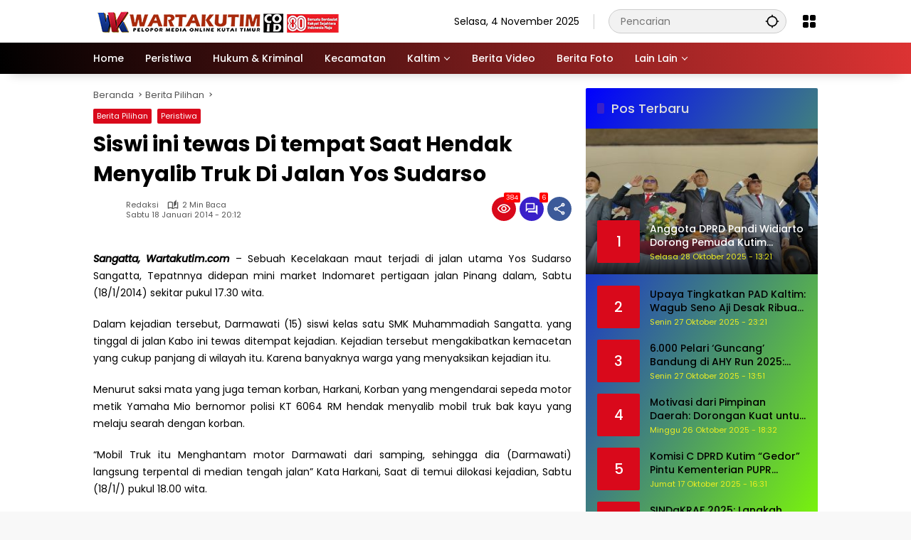

--- FILE ---
content_type: text/html; charset=UTF-8
request_url: https://wartakutim.co.id/2014/01/18/siswi-ini-tewas-di-tempat-saat-hendak-menyalib-truk-di-jalan-yos-sudarso/
body_size: 26913
content:
<!doctype html>
<html lang="id">
<head>
<script async src="https://pagead2.googlesyndication.com/pagead/js/adsbygoogle.js?client=ca-pub-1020073954247484"
     crossorigin="anonymous"></script>
	<meta charset="UTF-8">
	<meta name="viewport" content="width=device-width, initial-scale=1">
	<link rel="profile" href="https://gmpg.org/xfn/11">

	<meta name='robots' content='max-image-preview:large' />
	<style>img:is([sizes="auto" i], [sizes^="auto," i]) { contain-intrinsic-size: 3000px 1500px }</style>
	
	<!-- This site is optimized with the Yoast SEO Premium plugin v14.7 - https://yoast.com/wordpress/plugins/seo/ -->
	<title>Siswi ini tewas Di tempat Saat Hendak Menyalib Truk Di Jalan Yos Sudarso &ndash; WARTAKUTIM.CO.ID</title>
	<meta name="description" content="Berita Teruapdate Kutai Timur, memberikan Informasi seluas luasnya demi kebutuhan anda" />
	<meta name="robots" content="index, follow" />
	<meta name="googlebot" content="index, follow, max-snippet:-1, max-image-preview:large, max-video-preview:-1" />
	<meta name="bingbot" content="index, follow, max-snippet:-1, max-image-preview:large, max-video-preview:-1" />
	<link rel="canonical" href="https://wartakutim.co.id/2014/01/18/siswi-ini-tewas-di-tempat-saat-hendak-menyalib-truk-di-jalan-yos-sudarso/" />
	<meta property="og:locale" content="id_ID" />
	<meta property="og:type" content="article" />
	<meta property="og:title" content="Siswi ini tewas Di tempat Saat Hendak Menyalib Truk Di Jalan Yos Sudarso &ndash; WARTAKUTIM.CO.ID" />
	<meta property="og:description" content="Berita Teruapdate Kutai Timur, memberikan Informasi seluas luasnya demi kebutuhan anda" />
	<meta property="og:url" content="https://wartakutim.co.id/2014/01/18/siswi-ini-tewas-di-tempat-saat-hendak-menyalib-truk-di-jalan-yos-sudarso/" />
	<meta property="og:site_name" content="WARTAKUTIM.CO.ID" />
	<meta property="article:publisher" content="https://www.facebook.com/wartakutim/" />
	<meta property="article:published_time" content="2014-01-18T13:12:20+00:00" />
	<meta property="og:image" content="https://wartakutim.co.id/wp-content/uploads/2020/06/WARTA-KUTIM-300x178.png" />
	<meta property="og:image:width" content="300" />
	<meta property="og:image:height" content="178" />
	<meta name="twitter:card" content="summary_large_image" />
	<script type="application/ld+json" class="yoast-schema-graph">{"@context":"https://schema.org","@graph":[{"@type":"Organization","@id":"https://wartakutim.co.id/#organization","name":"PT. WARTAKUTIM Multimedia Kreatif","url":"https://wartakutim.co.id/","sameAs":["https://www.facebook.com/wartakutim/"],"logo":{"@type":"ImageObject","@id":"https://wartakutim.co.id/#logo","inLanguage":"id","url":"https://wartakutim.co.id/wp-content/uploads/2022/02/500.jpg","width":500,"height":504,"caption":"PT. WARTAKUTIM Multimedia Kreatif"},"image":{"@id":"https://wartakutim.co.id/#logo"}},{"@type":"WebSite","@id":"https://wartakutim.co.id/#website","url":"https://wartakutim.co.id/","name":"WARTAKUTIM.CO.ID","description":"Makin Mantap Wal....","publisher":{"@id":"https://wartakutim.co.id/#organization"},"potentialAction":[{"@type":"SearchAction","target":"https://wartakutim.co.id/?s={search_term_string}","query-input":"required name=search_term_string"}],"inLanguage":"id"},{"@type":"ImageObject","@id":"https://wartakutim.co.id/2014/01/18/siswi-ini-tewas-di-tempat-saat-hendak-menyalib-truk-di-jalan-yos-sudarso/#primaryimage","inLanguage":"id","url":""},{"@type":"WebPage","@id":"https://wartakutim.co.id/2014/01/18/siswi-ini-tewas-di-tempat-saat-hendak-menyalib-truk-di-jalan-yos-sudarso/#webpage","url":"https://wartakutim.co.id/2014/01/18/siswi-ini-tewas-di-tempat-saat-hendak-menyalib-truk-di-jalan-yos-sudarso/","name":"Siswi ini tewas Di tempat Saat Hendak Menyalib Truk Di Jalan Yos Sudarso &ndash; WARTAKUTIM.CO.ID","isPartOf":{"@id":"https://wartakutim.co.id/#website"},"primaryImageOfPage":{"@id":"https://wartakutim.co.id/2014/01/18/siswi-ini-tewas-di-tempat-saat-hendak-menyalib-truk-di-jalan-yos-sudarso/#primaryimage"},"datePublished":"2014-01-18T13:12:20+00:00","dateModified":"2014-01-18T13:12:20+00:00","description":"Berita Teruapdate Kutai Timur, memberikan Informasi seluas luasnya demi kebutuhan anda","inLanguage":"id","potentialAction":[{"@type":"ReadAction","target":["https://wartakutim.co.id/2014/01/18/siswi-ini-tewas-di-tempat-saat-hendak-menyalib-truk-di-jalan-yos-sudarso/"]}]},{"@type":"Article","@id":"https://wartakutim.co.id/2014/01/18/siswi-ini-tewas-di-tempat-saat-hendak-menyalib-truk-di-jalan-yos-sudarso/#article","isPartOf":{"@id":"https://wartakutim.co.id/2014/01/18/siswi-ini-tewas-di-tempat-saat-hendak-menyalib-truk-di-jalan-yos-sudarso/#webpage"},"author":{"@id":"https://wartakutim.co.id/#/schema/person/338931ad1086fcf1b258de08adfb8df1"},"headline":"Siswi ini tewas Di tempat Saat Hendak Menyalib Truk Di Jalan Yos Sudarso","datePublished":"2014-01-18T13:12:20+00:00","dateModified":"2014-01-18T13:12:20+00:00","mainEntityOfPage":{"@id":"https://wartakutim.co.id/2014/01/18/siswi-ini-tewas-di-tempat-saat-hendak-menyalib-truk-di-jalan-yos-sudarso/#webpage"},"commentCount":6,"publisher":{"@id":"https://wartakutim.co.id/#organization"},"image":{"@id":"https://wartakutim.co.id/2014/01/18/siswi-ini-tewas-di-tempat-saat-hendak-menyalib-truk-di-jalan-yos-sudarso/#primaryimage"},"keywords":"Jalan Yosudarso,Kecelakaan,Metro Sangatta","articleSection":"Berita Pilihan,Peristiwa","inLanguage":"id","potentialAction":[{"@type":"CommentAction","name":"Comment","target":["https://wartakutim.co.id/2014/01/18/siswi-ini-tewas-di-tempat-saat-hendak-menyalib-truk-di-jalan-yos-sudarso/#respond"]}]},{"@type":["Person"],"@id":"https://wartakutim.co.id/#/schema/person/338931ad1086fcf1b258de08adfb8df1","name":"Redaksi","image":{"@type":"ImageObject","@id":"https://wartakutim.co.id/#personlogo","inLanguage":"id","url":"https://secure.gravatar.com/avatar/7b8e438c80d3329c0deadec28f1910e38894028f370a02685484e0c2d4515b3a?s=96&d=wp_user_avatar&r=g","caption":"Redaksi"}}]}</script>
	<!-- / Yoast SEO Premium plugin. -->


<link rel='dns-prefetch' href='//stats.wp.com' />
<link rel='preconnect' href='//c0.wp.com' />
<link rel="alternate" type="application/rss+xml" title="WARTAKUTIM.CO.ID &raquo; Feed" href="https://wartakutim.co.id/feed/" />
<link rel="alternate" type="application/rss+xml" title="WARTAKUTIM.CO.ID &raquo; Umpan Komentar" href="https://wartakutim.co.id/comments/feed/" />
<link rel="alternate" type="application/rss+xml" title="WARTAKUTIM.CO.ID &raquo; Siswi ini tewas Di tempat Saat Hendak Menyalib Truk Di Jalan Yos Sudarso Umpan Komentar" href="https://wartakutim.co.id/2014/01/18/siswi-ini-tewas-di-tempat-saat-hendak-menyalib-truk-di-jalan-yos-sudarso/feed/" />
<script>
window._wpemojiSettings = {"baseUrl":"https:\/\/s.w.org\/images\/core\/emoji\/16.0.1\/72x72\/","ext":".png","svgUrl":"https:\/\/s.w.org\/images\/core\/emoji\/16.0.1\/svg\/","svgExt":".svg","source":{"concatemoji":"https:\/\/wartakutim.co.id\/wp-includes\/js\/wp-emoji-release.min.js?ver=6.8.3"}};
/*! This file is auto-generated */
!function(s,n){var o,i,e;function c(e){try{var t={supportTests:e,timestamp:(new Date).valueOf()};sessionStorage.setItem(o,JSON.stringify(t))}catch(e){}}function p(e,t,n){e.clearRect(0,0,e.canvas.width,e.canvas.height),e.fillText(t,0,0);var t=new Uint32Array(e.getImageData(0,0,e.canvas.width,e.canvas.height).data),a=(e.clearRect(0,0,e.canvas.width,e.canvas.height),e.fillText(n,0,0),new Uint32Array(e.getImageData(0,0,e.canvas.width,e.canvas.height).data));return t.every(function(e,t){return e===a[t]})}function u(e,t){e.clearRect(0,0,e.canvas.width,e.canvas.height),e.fillText(t,0,0);for(var n=e.getImageData(16,16,1,1),a=0;a<n.data.length;a++)if(0!==n.data[a])return!1;return!0}function f(e,t,n,a){switch(t){case"flag":return n(e,"\ud83c\udff3\ufe0f\u200d\u26a7\ufe0f","\ud83c\udff3\ufe0f\u200b\u26a7\ufe0f")?!1:!n(e,"\ud83c\udde8\ud83c\uddf6","\ud83c\udde8\u200b\ud83c\uddf6")&&!n(e,"\ud83c\udff4\udb40\udc67\udb40\udc62\udb40\udc65\udb40\udc6e\udb40\udc67\udb40\udc7f","\ud83c\udff4\u200b\udb40\udc67\u200b\udb40\udc62\u200b\udb40\udc65\u200b\udb40\udc6e\u200b\udb40\udc67\u200b\udb40\udc7f");case"emoji":return!a(e,"\ud83e\udedf")}return!1}function g(e,t,n,a){var r="undefined"!=typeof WorkerGlobalScope&&self instanceof WorkerGlobalScope?new OffscreenCanvas(300,150):s.createElement("canvas"),o=r.getContext("2d",{willReadFrequently:!0}),i=(o.textBaseline="top",o.font="600 32px Arial",{});return e.forEach(function(e){i[e]=t(o,e,n,a)}),i}function t(e){var t=s.createElement("script");t.src=e,t.defer=!0,s.head.appendChild(t)}"undefined"!=typeof Promise&&(o="wpEmojiSettingsSupports",i=["flag","emoji"],n.supports={everything:!0,everythingExceptFlag:!0},e=new Promise(function(e){s.addEventListener("DOMContentLoaded",e,{once:!0})}),new Promise(function(t){var n=function(){try{var e=JSON.parse(sessionStorage.getItem(o));if("object"==typeof e&&"number"==typeof e.timestamp&&(new Date).valueOf()<e.timestamp+604800&&"object"==typeof e.supportTests)return e.supportTests}catch(e){}return null}();if(!n){if("undefined"!=typeof Worker&&"undefined"!=typeof OffscreenCanvas&&"undefined"!=typeof URL&&URL.createObjectURL&&"undefined"!=typeof Blob)try{var e="postMessage("+g.toString()+"("+[JSON.stringify(i),f.toString(),p.toString(),u.toString()].join(",")+"));",a=new Blob([e],{type:"text/javascript"}),r=new Worker(URL.createObjectURL(a),{name:"wpTestEmojiSupports"});return void(r.onmessage=function(e){c(n=e.data),r.terminate(),t(n)})}catch(e){}c(n=g(i,f,p,u))}t(n)}).then(function(e){for(var t in e)n.supports[t]=e[t],n.supports.everything=n.supports.everything&&n.supports[t],"flag"!==t&&(n.supports.everythingExceptFlag=n.supports.everythingExceptFlag&&n.supports[t]);n.supports.everythingExceptFlag=n.supports.everythingExceptFlag&&!n.supports.flag,n.DOMReady=!1,n.readyCallback=function(){n.DOMReady=!0}}).then(function(){return e}).then(function(){var e;n.supports.everything||(n.readyCallback(),(e=n.source||{}).concatemoji?t(e.concatemoji):e.wpemoji&&e.twemoji&&(t(e.twemoji),t(e.wpemoji)))}))}((window,document),window._wpemojiSettings);
</script>
		
	<style id='wp-emoji-styles-inline-css'>

	img.wp-smiley, img.emoji {
		display: inline !important;
		border: none !important;
		box-shadow: none !important;
		height: 1em !important;
		width: 1em !important;
		margin: 0 0.07em !important;
		vertical-align: -0.1em !important;
		background: none !important;
		padding: 0 !important;
	}
</style>
<link rel='stylesheet' id='mediaelement-css' href='https://c0.wp.com/c/6.8.3/wp-includes/js/mediaelement/mediaelementplayer-legacy.min.css' media='all' />
<link rel='stylesheet' id='wp-mediaelement-css' href='https://c0.wp.com/c/6.8.3/wp-includes/js/mediaelement/wp-mediaelement.min.css' media='all' />
<style id='jetpack-sharing-buttons-style-inline-css'>
.jetpack-sharing-buttons__services-list{display:flex;flex-direction:row;flex-wrap:wrap;gap:0;list-style-type:none;margin:5px;padding:0}.jetpack-sharing-buttons__services-list.has-small-icon-size{font-size:12px}.jetpack-sharing-buttons__services-list.has-normal-icon-size{font-size:16px}.jetpack-sharing-buttons__services-list.has-large-icon-size{font-size:24px}.jetpack-sharing-buttons__services-list.has-huge-icon-size{font-size:36px}@media print{.jetpack-sharing-buttons__services-list{display:none!important}}.editor-styles-wrapper .wp-block-jetpack-sharing-buttons{gap:0;padding-inline-start:0}ul.jetpack-sharing-buttons__services-list.has-background{padding:1.25em 2.375em}
</style>
<link rel='stylesheet' id='wpmedia-fonts-css' href='https://wartakutim.co.id/wp-content/fonts/a38222b1b4c807bbe6fdd8130a2226fe.css?ver=1.1.7' media='all' />
<link rel='stylesheet' id='wpmedia-style-css' href='https://wartakutim.co.id/wp-content/themes/wpmedia-child/style.css?ver=1.1.7' media='all' />
<style id='wpmedia-style-inline-css'>
h1,h2,h3,h4,h5,h6,.reltitle,.site-title,.gmr-mainmenu ul > li > a,.gmr-secondmenu-dropdown ul > li > a,.gmr-sidemenu ul li a,.gmr-sidemenu .side-textsocial,.heading-text,.gmr-mobilemenu ul li a,#navigationamp ul li a{font-family:Poppins;font-weight:500;}h1 strong,h2 strong,h3 strong,h4 strong,h5 strong,h6 strong{font-weight:700;}.entry-content-single{font-size:16px;}body{font-family:Poppins;--font-reguler:400;--font-bold:700;--mainmenu-bgcolor:#000000;--mainmenu-secondbgcolor:#dd3333;--background-color:#f8f8f8;--main-color:#000000;--widget-title:#000000;--link-color-body:#000000;--hoverlink-color-body:#d9091b;--border-color:#cccccc;--button-bgcolor:#3920c9;--button-color:#ffffff;--header-bgcolor:#ffffff;--topnav-color:#000000;--topnav-link-color:#000000;--topnav-linkhover-color:#d9091b;--mainmenu-color:#ffffff;--mainmenu-hovercolor:#f1c40f;--content-bgcolor:#ffffff;--content-greycolor:#555555;--greybody-bgcolor:#eeeeee;--footer-bgcolor:#ffffff;--footer-color:#666666;--footer-linkcolor:#212121;--footer-hover-linkcolor:#d9091b;}body,body.dark-theme{--scheme-color:#d9091b;--secondscheme-color:#3920c9;--mainmenu-direction:80deg;}/* Generate Using Cache */
</style>
<link rel='stylesheet' id='heateor-sc-frontend-css-css' href='https://wartakutim.co.id/wp-content/plugins/heateor-social-comments/css/front.css?ver=1.6.3' media='all' />
<link rel='stylesheet' id='wp-paginate-css' href='https://wartakutim.co.id/wp-content/plugins/wp-paginate/css/wp-paginate.css?ver=2.2.4' media='screen' />
<link rel="https://api.w.org/" href="https://wartakutim.co.id/wp-json/" /><link rel="alternate" title="JSON" type="application/json" href="https://wartakutim.co.id/wp-json/wp/v2/posts/3121" /><link rel="EditURI" type="application/rsd+xml" title="RSD" href="https://wartakutim.co.id/xmlrpc.php?rsd" />
<meta name="generator" content="WordPress 6.8.3" />
<link rel='shortlink' href='https://wartakutim.co.id/?p=3121' />
<link rel="alternate" title="oEmbed (JSON)" type="application/json+oembed" href="https://wartakutim.co.id/wp-json/oembed/1.0/embed?url=https%3A%2F%2Fwartakutim.co.id%2F2014%2F01%2F18%2Fsiswi-ini-tewas-di-tempat-saat-hendak-menyalib-truk-di-jalan-yos-sudarso%2F" />
<link rel="alternate" title="oEmbed (XML)" type="text/xml+oembed" href="https://wartakutim.co.id/wp-json/oembed/1.0/embed?url=https%3A%2F%2Fwartakutim.co.id%2F2014%2F01%2F18%2Fsiswi-ini-tewas-di-tempat-saat-hendak-menyalib-truk-di-jalan-yos-sudarso%2F&#038;format=xml" />
	<style>img#wpstats{display:none}</style>
		<link rel="icon" href="https://wartakutim.co.id/wp-content/uploads/2018/06/cropped-11111-32x32.png" sizes="32x32" />
<link rel="icon" href="https://wartakutim.co.id/wp-content/uploads/2018/06/cropped-11111-192x192.png" sizes="192x192" />
<link rel="apple-touch-icon" href="https://wartakutim.co.id/wp-content/uploads/2018/06/cropped-11111-180x180.png" />
<meta name="msapplication-TileImage" content="https://wartakutim.co.id/wp-content/uploads/2018/06/cropped-11111-270x270.png" />
</head>

<body class="wp-singular post-template-default single single-post postid-3121 single-format-standard wp-custom-logo wp-embed-responsive wp-theme-wpmedia wp-child-theme-wpmedia-child idtheme kentooz">
	<a class="skip-link screen-reader-text" href="#primary">Langsung ke konten</a>
		<div id="page" class="site">
		<div id="topnavwrap" class="gmr-topnavwrap clearfix">
			<div class="container">
				<header id="masthead" class="list-flex site-header">
					<div class="row-flex gmr-navleft">
						<div class="site-branding">
							<div class="gmr-logo"><a class="custom-logo-link" href="https://wartakutim.co.id/" title="WARTAKUTIM.CO.ID" rel="home"><img class="custom-logo" src="https://wartakutim.co.id/wp-content/uploads/2025/08/cropped-logo-wartakutim-baru-350.png" width="350" height="45" alt="WARTAKUTIM.CO.ID" loading="lazy" /></a></div>						</div><!-- .site-branding -->
					</div>

					<div class="row-flex gmr-navright">
						<span class="gmr-top-date" data-lang="id"></span><div class="gmr-search desktop-only">
				<form method="get" class="gmr-searchform searchform" action="https://wartakutim.co.id/">
					<input type="text" name="s" id="s" placeholder="Pencarian" />
					<input type="hidden" name="post_type[]" value="post" />
					<button type="submit" role="button" class="gmr-search-submit gmr-search-icon" aria-label="Kirim">
						<svg xmlns="http://www.w3.org/2000/svg" height="24px" viewBox="0 0 24 24" width="24px" fill="currentColor"><path d="M0 0h24v24H0V0z" fill="none"/><path d="M20.94 11c-.46-4.17-3.77-7.48-7.94-7.94V1h-2v2.06C6.83 3.52 3.52 6.83 3.06 11H1v2h2.06c.46 4.17 3.77 7.48 7.94 7.94V23h2v-2.06c4.17-.46 7.48-3.77 7.94-7.94H23v-2h-2.06zM12 19c-3.87 0-7-3.13-7-7s3.13-7 7-7 7 3.13 7 7-3.13 7-7 7z"/></svg>
					</button>
				</form>
			</div><div class="gmr-menugrid-btn gmrclick-container"><button id="menugrid-button" class="topnav-button gmrbtnclick" aria-label="Buka Menu"><svg xmlns="http://www.w3.org/2000/svg" enable-background="new 0 0 24 24" height="24px" viewBox="0 0 24 24" width="24px" fill="currentColor"><g><rect fill="none" height="24" width="24"/></g><g><g><path d="M5,11h4c1.1,0,2-0.9,2-2V5c0-1.1-0.9-2-2-2H5C3.9,3,3,3.9,3,5v4C3,10.1,3.9,11,5,11z"/><path d="M5,21h4c1.1,0,2-0.9,2-2v-4c0-1.1-0.9-2-2-2H5c-1.1,0-2,0.9-2,2v4C3,20.1,3.9,21,5,21z"/><path d="M13,5v4c0,1.1,0.9,2,2,2h4c1.1,0,2-0.9,2-2V5c0-1.1-0.9-2-2-2h-4C13.9,3,13,3.9,13,5z"/><path d="M15,21h4c1.1,0,2-0.9,2-2v-4c0-1.1-0.9-2-2-2h-4c-1.1,0-2,0.9-2,2v4C13,20.1,13.9,21,15,21z"/></g></g></svg></button><div id="dropdown-container" class="gmr-secondmenu-dropdown gmr-dropdown col-2"><ul id="secondary-menu" class="menu"><li id="menu-item-37487" class="menu-item menu-item-type-taxonomy menu-item-object-newstopic menu-item-37487"><a href="https://wartakutim.co.id/topic/samarinda/">Samarinda</a></li>
<li id="menu-item-37488" class="menu-item menu-item-type-taxonomy menu-item-object-newstopic menu-item-37488"><a href="https://wartakutim.co.id/topic/rusd-sangatta/">RUSD Sangatta</a></li>
<li id="menu-item-37489" class="menu-item menu-item-type-taxonomy menu-item-object-newstopic menu-item-37489"><a href="https://wartakutim.co.id/topic/kominfo-kutim/">Kominfo Kutim</a></li>
<li id="menu-item-37490" class="menu-item menu-item-type-taxonomy menu-item-object-newstopic menu-item-37490"><a href="https://wartakutim.co.id/topic/stiper-kutim/">STIPER Kutim</a></li>
<li id="menu-item-37491" class="menu-item menu-item-type-taxonomy menu-item-object-newstopic menu-item-37491"><a href="https://wartakutim.co.id/topic/teluk-pandan/">Teluk Pandan</a></li>
<li id="menu-item-37492" class="menu-item menu-item-type-taxonomy menu-item-object-newstopic menu-item-37492"><a href="https://wartakutim.co.id/topic/pdam/">PDAM</a></li>
<li id="menu-item-38102" class="menu-item menu-item-type-post_type menu-item-object-page menu-item-38102"><a href="https://wartakutim.co.id/polling-bacalon-gubernur-kaltim-pilgub-2024/">Polling Pilgub Kaltim 2024</a></li>
</ul></div></div><button id="gmr-responsive-menu" role="button" class="mobile-only" aria-label="Menu" data-target="#gmr-sidemenu-id" data-toggle="onoffcanvas" aria-expanded="false" rel="nofollow"><svg xmlns="http://www.w3.org/2000/svg" width="24" height="24" viewBox="0 0 24 24"><path fill="currentColor" d="m19.31 18.9l3.08 3.1L21 23.39l-3.12-3.07c-.69.43-1.51.68-2.38.68c-2.5 0-4.5-2-4.5-4.5s2-4.5 4.5-4.5s4.5 2 4.5 4.5c0 .88-.25 1.71-.69 2.4m-3.81.1a2.5 2.5 0 0 0 0-5a2.5 2.5 0 0 0 0 5M21 4v2H3V4h18M3 16v-2h6v2H3m0-5V9h18v2h-2.03c-1.01-.63-2.2-1-3.47-1s-2.46.37-3.47 1H3Z"/></svg></button>					</div>
				</header>
			</div><!-- .container -->
			<nav id="main-nav" class="main-navigation gmr-mainmenu">
				<div class="container">
					<ul id="primary-menu" class="menu"><li id="menu-item-27996" class="menu-item menu-item-type-custom menu-item-object-custom menu-item-home menu-item-27996"><a href="https://wartakutim.co.id"><span>Home</span></a></li>
<li id="menu-item-21299" class="menu-item menu-item-type-taxonomy menu-item-object-category current-post-ancestor current-menu-parent current-post-parent menu-item-21299"><a href="https://wartakutim.co.id/category/peristiwa/"><span>Peristiwa</span></a></li>
<li id="menu-item-28010" class="menu-item menu-item-type-custom menu-item-object-custom menu-item-28010"><a href="https://wartakutim.co.id/category/hukum-dan-kriminal/"><span>Hukum &#038; Kriminal</span></a></li>
<li id="menu-item-21297" class="menu-item menu-item-type-taxonomy menu-item-object-category menu-item-21297"><a href="https://wartakutim.co.id/category/kecamatan-2/"><span>Kecamatan</span></a></li>
<li id="menu-item-21305" class="menu-item menu-item-type-taxonomy menu-item-object-category menu-item-has-children menu-item-21305"><a href="https://wartakutim.co.id/category/kaltim/"><span>Kaltim</span></a>
<ul class="sub-menu">
	<li id="menu-item-21302" class="menu-item menu-item-type-taxonomy menu-item-object-category menu-item-21302"><a href="https://wartakutim.co.id/category/kaltim/samarinda/"><span>Samarinda</span></a></li>
	<li id="menu-item-21303" class="menu-item menu-item-type-taxonomy menu-item-object-category menu-item-21303"><a href="https://wartakutim.co.id/category/kaltim/balikpapan/"><span>Balikpapan</span></a></li>
	<li id="menu-item-21304" class="menu-item menu-item-type-taxonomy menu-item-object-category menu-item-21304"><a href="https://wartakutim.co.id/category/kaltim/bontang/"><span>Bontang</span></a></li>
</ul>
</li>
<li id="menu-item-24243" class="menu-item menu-item-type-taxonomy menu-item-object-category menu-item-24243"><a href="https://wartakutim.co.id/category/video/"><span>Berita Video</span></a></li>
<li id="menu-item-21309" class="menu-item menu-item-type-taxonomy menu-item-object-category menu-item-21309"><a href="https://wartakutim.co.id/category/berita-foto/"><span>Berita Foto</span></a></li>
<li id="menu-item-24242" class="menu-item menu-item-type-custom menu-item-object-custom menu-item-has-children menu-item-24242"><a><span>Lain Lain</span></a>
<ul class="sub-menu">
	<li id="menu-item-21301" class="menu-item menu-item-type-taxonomy menu-item-object-category menu-item-21301"><a href="https://wartakutim.co.id/category/regional/"><span>Regional</span></a></li>
	<li id="menu-item-21300" class="menu-item menu-item-type-taxonomy menu-item-object-category menu-item-21300"><a href="https://wartakutim.co.id/category/ragam/"><span>Ragam</span></a></li>
	<li id="menu-item-21298" class="menu-item menu-item-type-taxonomy menu-item-object-category menu-item-21298"><a href="https://wartakutim.co.id/category/opini/"><span>OPINI</span></a></li>
	<li id="menu-item-21310" class="menu-item menu-item-type-taxonomy menu-item-object-category menu-item-21310"><a href="https://wartakutim.co.id/category/ekonomi/"><span>Ekonomi</span></a></li>
	<li id="menu-item-21311" class="menu-item menu-item-type-taxonomy menu-item-object-category menu-item-21311"><a href="https://wartakutim.co.id/category/olahraga/"><span>Olahraga</span></a></li>
</ul>
</li>
</ul>				</div>
			</nav><!-- #main-nav -->
		</div><!-- #topnavwrap -->

				
		
		
		<div id="content" class="gmr-content">
			<div class="container">
				<div class="row">
<main id="primary" class="site-main col-md-8">
	
<article id="post-3121" class="post type-post hentry content-single">
				<div class="breadcrumbs" itemscope itemtype="https://schema.org/BreadcrumbList">
																						<span class="first-cl" itemprop="itemListElement" itemscope itemtype="https://schema.org/ListItem">
								<a itemscope itemtype="https://schema.org/WebPage" itemprop="item" itemid="https://wartakutim.co.id/" href="https://wartakutim.co.id/"><span itemprop="name">Beranda</span></a>
								<span itemprop="position" content="1"></span>
							</span>
												<span class="separator"></span>
																											<span class="0-cl" itemprop="itemListElement" itemscope itemtype="http://schema.org/ListItem">
								<a itemscope itemtype="https://schema.org/WebPage" itemprop="item" itemid="https://wartakutim.co.id/category/berita-pilihan/" href="https://wartakutim.co.id/category/berita-pilihan/"><span itemprop="name">Berita Pilihan</span></a>
								<span itemprop="position" content="2"></span>
							</span>
												<span class="separator"></span>
																				<span class="last-cl" itemscope itemtype="https://schema.org/ListItem">
						<span itemprop="name">Siswi ini tewas Di tempat Saat Hendak Menyalib Truk Di Jalan Yos Sudarso</span>
						<span itemprop="position" content="3"></span>
						</span>
												</div>
				<header class="entry-header entry-header-single">
		<span class="cat-links-content"><a href="https://wartakutim.co.id/category/berita-pilihan/" title="Lihat semua posts di Berita Pilihan">Berita Pilihan</a><a href="https://wartakutim.co.id/category/peristiwa/" title="Lihat semua posts di Peristiwa">Peristiwa</a></span><h1 class="entry-title"><strong>Siswi ini tewas Di tempat Saat Hendak Menyalib Truk Di Jalan Yos Sudarso</strong></h1><div class="list-flex clearfix"><div class="gmr-gravatar-metasingle"><a class="url" href="https://wartakutim.co.id/author/redaksi/" title="Permalink ke: Redaksi"><img alt='' src='https://secure.gravatar.com/avatar/7b8e438c80d3329c0deadec28f1910e38894028f370a02685484e0c2d4515b3a?s=40&#038;d=wp_user_avatar&#038;r=g' srcset='https://secure.gravatar.com/avatar/7b8e438c80d3329c0deadec28f1910e38894028f370a02685484e0c2d4515b3a?s=80&#038;d=wp_user_avatar&#038;r=g 2x' class='avatar avatar-40 photo img-cicle' height='40' width='40' decoding='async'/></a></div><div class="gmr-content-metasingle"><div class="meta-content"><span class="author vcard"><a class="url fn n" href="https://wartakutim.co.id/author/redaksi/" title="Redaksi">Redaksi</a></span><span class="count-text"><svg xmlns="http://www.w3.org/2000/svg" enable-background="new 0 0 24 24" height="24px" viewBox="0 0 24 24" width="24px" fill="currentColor"><g><rect fill="none" height="24" width="24" x="0"/></g><g><path d="M22.47,5.2C22,4.96,21.51,4.76,21,4.59v12.03C19.86,16.21,18.69,16,17.5,16c-1.9,0-3.78,0.54-5.5,1.58V5.48 C10.38,4.55,8.51,4,6.5,4C4.71,4,3.02,4.44,1.53,5.2C1.2,5.36,1,5.71,1,6.08v12.08c0,0.58,0.47,0.99,1,0.99 c0.16,0,0.32-0.04,0.48-0.12C3.69,18.4,5.05,18,6.5,18c2.07,0,3.98,0.82,5.5,2c1.52-1.18,3.43-2,5.5-2c1.45,0,2.81,0.4,4.02,1.04 c0.16,0.08,0.32,0.12,0.48,0.12c0.52,0,1-0.41,1-0.99V6.08C23,5.71,22.8,5.36,22.47,5.2z M10,16.62C8.86,16.21,7.69,16,6.5,16 c-1.19,0-2.36,0.21-3.5,0.62V6.71C4.11,6.24,5.28,6,6.5,6C7.7,6,8.89,6.25,10,6.72V16.62z M19,0.5l-5,5V15l5-4.5V0.5z"/></g></svg><span class="in-count-text">2 min baca</span></span></div><div class="meta-content"><span class="posted-on"><time class="entry-date published updated" datetime="2014-01-18T20:12:20+08:00">Sabtu 18 Januari 2014 - 20:12</time></span></div></div><div class="gmr-content-share list-right"><div class="gmr-iconnotif"><div class="gmr-iconnotif-wrap"><svg xmlns="http://www.w3.org/2000/svg" height="24px" viewBox="0 0 24 24" width="24px" fill="currentColor"><path d="M0 0h24v24H0V0z" fill="none"/><path d="M12 6c3.79 0 7.17 2.13 8.82 5.5C19.17 14.87 15.79 17 12 17s-7.17-2.13-8.82-5.5C4.83 8.13 8.21 6 12 6m0-2C7 4 2.73 7.11 1 11.5 2.73 15.89 7 19 12 19s9.27-3.11 11-7.5C21.27 7.11 17 4 12 4zm0 5c1.38 0 2.5 1.12 2.5 2.5S13.38 14 12 14s-2.5-1.12-2.5-2.5S10.62 9 12 9m0-2c-2.48 0-4.5 2.02-4.5 4.5S9.52 16 12 16s4.5-2.02 4.5-4.5S14.48 7 12 7z"/></svg><span class="notif-number">384</span></div></div><div class="gmr-iconnotif"><a href="https://wartakutim.co.id/2014/01/18/siswi-ini-tewas-di-tempat-saat-hendak-menyalib-truk-di-jalan-yos-sudarso/#comments"><svg xmlns="http://www.w3.org/2000/svg" height="24px" viewBox="0 0 24 24" width="24px" fill="currentColor"><path d="M0 0h24v24H0V0z" fill="none"/><path d="M15 4v7H5.17L4 12.17V4h11m1-2H3c-.55 0-1 .45-1 1v14l4-4h10c.55 0 1-.45 1-1V3c0-.55-.45-1-1-1zm5 4h-2v9H6v2c0 .55.45 1 1 1h11l4 4V7c0-.55-.45-1-1-1z"/></svg><span class="notif-number">6</span></a></div><button id="share-modal" data-modal="gmr-popupwrap" aria-label="Bagikan"><svg xmlns="http://www.w3.org/2000/svg" height="24px" viewBox="0 0 24 24" width="24px" fill="currentColor"><path d="M0 0h24v24H0V0z" fill="none"/><path d="M18 16.08c-.76 0-1.44.3-1.96.77L8.91 12.7c.05-.23.09-.46.09-.7s-.04-.47-.09-.7l7.05-4.11c.54.5 1.25.81 2.04.81 1.66 0 3-1.34 3-3s-1.34-3-3-3-3 1.34-3 3c0 .24.04.47.09.7L8.04 9.81C7.5 9.31 6.79 9 6 9c-1.66 0-3 1.34-3 3s1.34 3 3 3c.79 0 1.5-.31 2.04-.81l7.12 4.16c-.05.21-.08.43-.08.65 0 1.61 1.31 2.92 2.92 2.92s2.92-1.31 2.92-2.92c0-1.61-1.31-2.92-2.92-2.92zM18 4c.55 0 1 .45 1 1s-.45 1-1 1-1-.45-1-1 .45-1 1-1zM6 13c-.55 0-1-.45-1-1s.45-1 1-1 1 .45 1 1-.45 1-1 1zm12 7.02c-.55 0-1-.45-1-1s.45-1 1-1 1 .45 1 1-.45 1-1 1z"/></svg></button><div id="gmr-popupwrap" class="gmr-share-popup"><div class="gmr-modalbg close-modal"></div><div class="gmr-in-popup clearfix"><span class="idt-xclose close-modal">&times;</span><h4 class="main-textshare">Siswi ini tewas Di tempat Saat Hendak Menyalib Truk Di Jalan Yos Sudarso</h4><div class="content-share"><div class="second-textshare">Sebarkan artikel ini</div><ul class="gmr-socialicon-share"><li class="facebook"><a href="https://www.facebook.com/sharer/sharer.php?u=https%3A%2F%2Fwartakutim.co.id%2F2014%2F01%2F18%2Fsiswi-ini-tewas-di-tempat-saat-hendak-menyalib-truk-di-jalan-yos-sudarso%2F" target="_blank" rel="nofollow" data-title="Facebook" title="Facebook"><svg xmlns="http://www.w3.org/2000/svg" width="0.63em" height="1em" viewBox="0 0 320 512"><path fill="currentColor" d="m279.14 288l14.22-92.66h-88.91v-60.13c0-25.35 12.42-50.06 52.24-50.06h40.42V6.26S260.43 0 225.36 0c-73.22 0-121.08 44.38-121.08 124.72v70.62H22.89V288h81.39v224h100.17V288z"/></svg></a></li><li class="twitter"><a href="https://twitter.com/intent/tweet?url=https%3A%2F%2Fwartakutim.co.id%2F2014%2F01%2F18%2Fsiswi-ini-tewas-di-tempat-saat-hendak-menyalib-truk-di-jalan-yos-sudarso%2F&amp;text=Siswi%20ini%20tewas%20Di%20tempat%20Saat%20Hendak%20Menyalib%20Truk%20Di%20Jalan%20Yos%20Sudarso" target="_blank" rel="nofollow" data-title="Twitter" title="Twitter"><svg xmlns="http://www.w3.org/2000/svg" width="24" height="24" viewBox="0 0 24 24"><path fill="currentColor" d="M18.205 2.25h3.308l-7.227 8.26l8.502 11.24H16.13l-5.214-6.817L4.95 21.75H1.64l7.73-8.835L1.215 2.25H8.04l4.713 6.231l5.45-6.231Zm-1.161 17.52h1.833L7.045 4.126H5.078L17.044 19.77Z"/></svg></a></li><li class="telegram"><a href="https://t.me/share/url?url=https%3A%2F%2Fwartakutim.co.id%2F2014%2F01%2F18%2Fsiswi-ini-tewas-di-tempat-saat-hendak-menyalib-truk-di-jalan-yos-sudarso%2F&amp;text=Siswi%20ini%20tewas%20Di%20tempat%20Saat%20Hendak%20Menyalib%20Truk%20Di%20Jalan%20Yos%20Sudarso" target="_blank" rel="nofollow" data-title="Telegram" title="Telegram"><svg xmlns="http://www.w3.org/2000/svg" width="0.88em" height="1em" viewBox="0 0 448 512"><path fill="currentColor" d="m446.7 98.6l-67.6 318.8c-5.1 22.5-18.4 28.1-37.3 17.5l-103-75.9l-49.7 47.8c-5.5 5.5-10.1 10.1-20.7 10.1l7.4-104.9l190.9-172.5c8.3-7.4-1.8-11.5-12.9-4.1L117.8 284L16.2 252.2c-22.1-6.9-22.5-22.1 4.6-32.7L418.2 66.4c18.4-6.9 34.5 4.1 28.5 32.2z"/></svg></a></li><li class="pinterest"><a href="https://pinterest.com/pin/create/button/?url=https%3A%2F%2Fwartakutim.co.id%2F2014%2F01%2F18%2Fsiswi-ini-tewas-di-tempat-saat-hendak-menyalib-truk-di-jalan-yos-sudarso%2F&amp;desciption=Siswi%20ini%20tewas%20Di%20tempat%20Saat%20Hendak%20Menyalib%20Truk%20Di%20Jalan%20Yos%20Sudarso&amp;media=" target="_blank" rel="nofollow" data-title="Pin" title="Pin"><svg xmlns="http://www.w3.org/2000/svg" width="24" height="24" viewBox="-4.5 -2 24 24"><path fill="currentColor" d="M6.17 13.097c-.506 2.726-1.122 5.34-2.95 6.705c-.563-4.12.829-7.215 1.475-10.5c-1.102-1.91.133-5.755 2.457-4.808c2.86 1.166-2.477 7.102 1.106 7.844c3.741.774 5.269-6.683 2.949-9.109C7.855-.272 1.45 3.15 2.238 8.163c.192 1.226 1.421 1.598.491 3.29C.584 10.962-.056 9.22.027 6.897C.159 3.097 3.344.435 6.538.067c4.04-.466 7.831 1.527 8.354 5.44c.59 4.416-1.823 9.2-6.142 8.855c-1.171-.093-1.663-.69-2.58-1.265z"/></svg></a></li><li class="whatsapp"><a href="https://api.whatsapp.com/send?text=Siswi%20ini%20tewas%20Di%20tempat%20Saat%20Hendak%20Menyalib%20Truk%20Di%20Jalan%20Yos%20Sudarso https%3A%2F%2Fwartakutim.co.id%2F2014%2F01%2F18%2Fsiswi-ini-tewas-di-tempat-saat-hendak-menyalib-truk-di-jalan-yos-sudarso%2F" target="_blank" rel="nofollow" data-title="WhatsApp" title="WhatsApp"><svg xmlns="http://www.w3.org/2000/svg" width="0.88em" height="1em" viewBox="0 0 448 512"><path fill="currentColor" d="M380.9 97.1C339 55.1 283.2 32 223.9 32c-122.4 0-222 99.6-222 222c0 39.1 10.2 77.3 29.6 111L0 480l117.7-30.9c32.4 17.7 68.9 27 106.1 27h.1c122.3 0 224.1-99.6 224.1-222c0-59.3-25.2-115-67.1-157zm-157 341.6c-33.2 0-65.7-8.9-94-25.7l-6.7-4l-69.8 18.3L72 359.2l-4.4-7c-18.5-29.4-28.2-63.3-28.2-98.2c0-101.7 82.8-184.5 184.6-184.5c49.3 0 95.6 19.2 130.4 54.1c34.8 34.9 56.2 81.2 56.1 130.5c0 101.8-84.9 184.6-186.6 184.6zm101.2-138.2c-5.5-2.8-32.8-16.2-37.9-18c-5.1-1.9-8.8-2.8-12.5 2.8c-3.7 5.6-14.3 18-17.6 21.8c-3.2 3.7-6.5 4.2-12 1.4c-32.6-16.3-54-29.1-75.5-66c-5.7-9.8 5.7-9.1 16.3-30.3c1.8-3.7.9-6.9-.5-9.7c-1.4-2.8-12.5-30.1-17.1-41.2c-4.5-10.8-9.1-9.3-12.5-9.5c-3.2-.2-6.9-.2-10.6-.2c-3.7 0-9.7 1.4-14.8 6.9c-5.1 5.6-19.4 19-19.4 46.3c0 27.3 19.9 53.7 22.6 57.4c2.8 3.7 39.1 59.7 94.8 83.8c35.2 15.2 49 16.5 66.6 13.9c10.7-1.6 32.8-13.4 37.4-26.4c4.6-13 4.6-24.1 3.2-26.4c-1.3-2.5-5-3.9-10.5-6.6z"/></svg></a></li></ul></div></div></div></div></div>	</header><!-- .entry-header -->
				<figure class="post-thumbnail gmr-thumbnail-single">
											</figure>
			
	<div class="single-wrap">
		<div class="entry-content entry-content-single clearfix">
			<p style="text-align: justify;"><span style="font-size: 14px;"><em><strong>Sangatta, Wartakutim.com</strong> </em>&#8211; Sebuah Kecelakaan maut terjadi di jalan utama Yos Sudarso Sangatta, Tepatnnya didepan mini market Indomaret pertigaan jalan Pinang dalam, Sabtu (18/1/2014) sekitar pukul 17.30 wita. </span></p>
<p style="text-align: justify;"><span style="font-size: 14px;">Dalam kejadian tersebut, Darmawati (15) siswi kelas satu SMK Muhammadiah Sangatta. yang tinggal di jalan Kabo ini tewas ditempat kejadian. Kejadian tersebut mengakibatkan kemacetan yang cukup panjang di wilayah itu. Karena banyaknya warga yang menyaksikan kejadian itu.</span></p>
<p style="text-align: justify;"><span style="font-size: 14px;">Menurut saksi mata yang juga teman korban, Harkani, Korban yang mengendarai sepeda motor metik Yamaha Mio bernomor polisi KT 6064 RM hendak menyalib mobil truk bak kayu yang melaju searah dengan korban.</span></p>
<p style="text-align: justify;"><span style="font-size: 14px;">&#8220;Mobil Truk itu Menghantam motor Darmawati dari samping, sehingga dia (Darmawati) langsung terpental di median tengah jalan&#8221; Kata Harkani, Saat di temui dilokasi kejadian, Sabtu (18/1/) pukul 18.00 wita.</span></p>
<p style="text-align: justify;"><span style="font-size: 14px;">&#8220;Kami baru pulang sekolah, bersama teman lainnya dan dia (Darmawati). Motornya mendahului kami sehingga kami tidak melihat persis</span><span style="font-size: 14px;"> kejadian kami melihat dari jauh saat dia menyalib dari samping.&#8221; Tambahnnya</span></p>
<p style="text-align: justify;"><span style="font-size: 14px;">Menurut Harkani, truk yang menabrak korban langsung melarikan diri setelah mengetahui korban terkapar di tengah jalan.&#8221;Saya tidak tahu Om truk itu mengangkut apa, Jika dilihat mobil itu sepertinya Mobil truk pengangkut kayu&#8221; Jelasnya.ketika ditanya truk yang menabrak korban</span></p>
<p style="text-align: justify;"><span style="font-size: 14px;">Berdasarkan pantauan di lokasi kejadian, posisi mayat korbanterlentang tidak jauh dari lokasi median tengah jalan. sedangkan motor korban masuk kedalam median tengah jalan.<br />
</span></p>
<p style="text-align: justify;"><span style="font-size: 14px;"> Korban saat kejadian menggunakan pakaian seragam sekolah</span> <span style="font-size: 14px;">dan mengenakan jilbab berwarna coklat. karena korban hendak menuju pulang ke rumahnya di jalan kabo jaya. dan mayat Siswi kelas satu ini baru bisa diangkut ambulans sekitar satu jam setelah kejadian.</span></p>
<p style="text-align: justify;"><span style="font-size: 14px;">Saat ini mayat korban telah di bawah dirumah sakit Sakit Maloy, tidak jauh dari lokasi kejadian untuk dilakukan otopsi terhadap mayat korban.</span></p>
<p style="text-align: justify;"><span style="font-size: 14px;">Polisi masih mengejar Mobil truk berwana merah yang menabrak korban. diketahui mobil tersebut mengarah kejalan kecamatan bengalon. Hingga berita ini di terbitkan mayat korban masih berada di RS Maloy, sedangkan orang tua korban saat kejadian sudah di hubungi.<span style="font-size: 10px;"><em><strong>(wk03)</strong></em></span></span></p>

<p>&nbsp;</p>

			<footer class="entry-footer entry-footer-single">
				<span class="tags-links"><span class="idt-tagtitle">Tag:</span> <a href="https://wartakutim.co.id/tag/jalan-yosudarso/" rel="tag">Jalan Yosudarso</a> <a href="https://wartakutim.co.id/tag/kecelakaan/" rel="tag">Kecelakaan</a> <a href="https://wartakutim.co.id/tag/metro-sangatta/" rel="tag">Metro Sangatta</a></span>												<div class="gmr-nextposts-button">
					<a href="https://wartakutim.co.id/2014/01/19/mahasiswa-asal-sangatta-di-temukan-tewas-gantung-diri-di-kamar-kostnya/" class="nextposts-content-link" title="Mahasiswa asal Sangatta Di temukan Tewas Gantung Diri di Kamar Kostnya">
													<div class="post-thumbnail">
															</div>
													<div class="nextposts-content">
							<div class="recent-title">Mahasiswa asal Sangatta Di temukan Tewas Gantung Diri di Kamar Kostnya</div>
						</div>
						<div class="nextposts-icon">
							<svg xmlns="http://www.w3.org/2000/svg" enable-background="new 0 0 24 24" height="24px" viewBox="0 0 24 24" width="24px" fill="currentColor"><g><path d="M0,0h24v24H0V0z" fill="none"/></g><g><polygon points="6.23,20.23 8,22 18,12 8,2 6.23,3.77 14.46,12"/></g></svg>
						</div>
					</a>
				</div>
							</footer><!-- .entry-footer -->
		</div><!-- .entry-content -->
			</div>
	<div class="list-flex"><div class="gmr-iconnotif"><a href="https://wartakutim.co.id/2014/01/18/siswi-ini-tewas-di-tempat-saat-hendak-menyalib-truk-di-jalan-yos-sudarso/#comments"><svg xmlns="http://www.w3.org/2000/svg" height="24px" viewBox="0 0 24 24" width="24px" fill="currentColor"><path d="M0 0h24v24H0V0z" fill="none"/><path d="M15 4v7H5.17L4 12.17V4h11m1-2H3c-.55 0-1 .45-1 1v14l4-4h10c.55 0 1-.45 1-1V3c0-.55-.45-1-1-1zm5 4h-2v9H6v2c0 .55.45 1 1 1h11l4 4V7c0-.55-.45-1-1-1z"/></svg><span class="notif-number">6</span></a></div><div class="gmr-content-share list-right"><ul class="gmr-socialicon-share"><li class="facebook"><a href="https://www.facebook.com/sharer/sharer.php?u=https%3A%2F%2Fwartakutim.co.id%2F2014%2F01%2F18%2Fsiswi-ini-tewas-di-tempat-saat-hendak-menyalib-truk-di-jalan-yos-sudarso%2F" target="_blank" rel="nofollow" data-title="Facebook" title="Facebook"><svg xmlns="http://www.w3.org/2000/svg" width="0.63em" height="1em" viewBox="0 0 320 512"><path fill="currentColor" d="m279.14 288l14.22-92.66h-88.91v-60.13c0-25.35 12.42-50.06 52.24-50.06h40.42V6.26S260.43 0 225.36 0c-73.22 0-121.08 44.38-121.08 124.72v70.62H22.89V288h81.39v224h100.17V288z"/></svg></a></li><li class="twitter"><a href="https://twitter.com/intent/tweet?url=https%3A%2F%2Fwartakutim.co.id%2F2014%2F01%2F18%2Fsiswi-ini-tewas-di-tempat-saat-hendak-menyalib-truk-di-jalan-yos-sudarso%2F&amp;text=Siswi%20ini%20tewas%20Di%20tempat%20Saat%20Hendak%20Menyalib%20Truk%20Di%20Jalan%20Yos%20Sudarso" target="_blank" rel="nofollow" data-title="Twitter" title="Twitter"><svg xmlns="http://www.w3.org/2000/svg" width="24" height="24" viewBox="0 0 24 24"><path fill="currentColor" d="M18.205 2.25h3.308l-7.227 8.26l8.502 11.24H16.13l-5.214-6.817L4.95 21.75H1.64l7.73-8.835L1.215 2.25H8.04l4.713 6.231l5.45-6.231Zm-1.161 17.52h1.833L7.045 4.126H5.078L17.044 19.77Z"/></svg></a></li><li class="telegram"><a href="https://t.me/share/url?url=https%3A%2F%2Fwartakutim.co.id%2F2014%2F01%2F18%2Fsiswi-ini-tewas-di-tempat-saat-hendak-menyalib-truk-di-jalan-yos-sudarso%2F&amp;text=Siswi%20ini%20tewas%20Di%20tempat%20Saat%20Hendak%20Menyalib%20Truk%20Di%20Jalan%20Yos%20Sudarso" target="_blank" rel="nofollow" data-title="Telegram" title="Telegram"><svg xmlns="http://www.w3.org/2000/svg" width="0.88em" height="1em" viewBox="0 0 448 512"><path fill="currentColor" d="m446.7 98.6l-67.6 318.8c-5.1 22.5-18.4 28.1-37.3 17.5l-103-75.9l-49.7 47.8c-5.5 5.5-10.1 10.1-20.7 10.1l7.4-104.9l190.9-172.5c8.3-7.4-1.8-11.5-12.9-4.1L117.8 284L16.2 252.2c-22.1-6.9-22.5-22.1 4.6-32.7L418.2 66.4c18.4-6.9 34.5 4.1 28.5 32.2z"/></svg></a></li><li class="whatsapp"><a href="https://api.whatsapp.com/send?text=Siswi%20ini%20tewas%20Di%20tempat%20Saat%20Hendak%20Menyalib%20Truk%20Di%20Jalan%20Yos%20Sudarso https%3A%2F%2Fwartakutim.co.id%2F2014%2F01%2F18%2Fsiswi-ini-tewas-di-tempat-saat-hendak-menyalib-truk-di-jalan-yos-sudarso%2F" target="_blank" rel="nofollow" data-title="WhatsApp" title="WhatsApp"><svg xmlns="http://www.w3.org/2000/svg" width="0.88em" height="1em" viewBox="0 0 448 512"><path fill="currentColor" d="M380.9 97.1C339 55.1 283.2 32 223.9 32c-122.4 0-222 99.6-222 222c0 39.1 10.2 77.3 29.6 111L0 480l117.7-30.9c32.4 17.7 68.9 27 106.1 27h.1c122.3 0 224.1-99.6 224.1-222c0-59.3-25.2-115-67.1-157zm-157 341.6c-33.2 0-65.7-8.9-94-25.7l-6.7-4l-69.8 18.3L72 359.2l-4.4-7c-18.5-29.4-28.2-63.3-28.2-98.2c0-101.7 82.8-184.5 184.6-184.5c49.3 0 95.6 19.2 130.4 54.1c34.8 34.9 56.2 81.2 56.1 130.5c0 101.8-84.9 184.6-186.6 184.6zm101.2-138.2c-5.5-2.8-32.8-16.2-37.9-18c-5.1-1.9-8.8-2.8-12.5 2.8c-3.7 5.6-14.3 18-17.6 21.8c-3.2 3.7-6.5 4.2-12 1.4c-32.6-16.3-54-29.1-75.5-66c-5.7-9.8 5.7-9.1 16.3-30.3c1.8-3.7.9-6.9-.5-9.7c-1.4-2.8-12.5-30.1-17.1-41.2c-4.5-10.8-9.1-9.3-12.5-9.5c-3.2-.2-6.9-.2-10.6-.2c-3.7 0-9.7 1.4-14.8 6.9c-5.1 5.6-19.4 19-19.4 46.3c0 27.3 19.9 53.7 22.6 57.4c2.8 3.7 39.1 59.7 94.8 83.8c35.2 15.2 49 16.5 66.6 13.9c10.7-1.6 32.8-13.4 37.4-26.4c4.6-13 4.6-24.1 3.2-26.4c-1.3-2.5-5-3.9-10.5-6.6z"/></svg></a></li></ul></div></div><div class="gmr-related-post"><h3 class="related-text sub-title">Pos Terkait</h3><div class="wpmedia-list-gallery related-gallery"><div class="list-gallery"><div class="module-smallthumb"><a href="https://wartakutim.co.id/2025/10/28/anggota-dprd-pandi-widiarto-dorong-pemuda-kutim-beraksi-nyata-dan-optimis-hadapi-transisi-ekonomi/" class="post-thumbnail" title="Anggota DPRD Pandi Widiarto Dorong Pemuda Kutim Beraksi Nyata dan Optimis Hadapi Transisi Ekonomi" rel="bookmark"><img width="350" height="220" src="https://wartakutim.co.id/wp-content/uploads/2025/10/Gambar-WhatsApp-2025-10-28-pukul-13.07.54_aec5a792-350x220.jpg" class="attachment-medium_large size-medium_large wp-post-image" alt="Anggota DPRD Pandi Widiarto Dorong Pemuda Kutim Beraksi Nyata dan Optimis Hadapi Transisi Ekonomi" decoding="async" fetchpriority="high" /></a><span class="cat-links-content"><a href="https://wartakutim.co.id/category/berita-pilihan/" title="Lihat semua posts di Berita Pilihan">Berita Pilihan</a></span></div><div class="list-gallery-title"><a href="https://wartakutim.co.id/2025/10/28/anggota-dprd-pandi-widiarto-dorong-pemuda-kutim-beraksi-nyata-dan-optimis-hadapi-transisi-ekonomi/" class="recent-title heading-text" title="Anggota DPRD Pandi Widiarto Dorong Pemuda Kutim Beraksi Nyata dan Optimis Hadapi Transisi Ekonomi" rel="bookmark">Anggota DPRD Pandi Widiarto Dorong Pemuda Kutim Beraksi Nyata dan Optimis Hadapi Transisi Ekonomi</a></div></div><div class="list-gallery"><div class="module-smallthumb"><a href="https://wartakutim.co.id/2025/10/27/upaya-tingkatkan-pad-kaltim-wagub-seno-aji-desak-ribuan-bus-dan-truk-tambang-pindah-plat-nomor-ke-kt/" class="post-thumbnail" title="Upaya Tingkatkan PAD Kaltim: Wagub Seno Aji Desak Ribuan Bus dan Truk Tambang Pindah Plat Nomor ke KT" rel="bookmark"><img width="350" height="220" src="https://wartakutim.co.id/wp-content/uploads/2025/10/68c133b62cf8e-350x220.jpeg" class="attachment-medium_large size-medium_large wp-post-image" alt="Wagub Seno Aji Desak Ribuan Bus dan Truk Tambang Pindah Plat Nomor ke KT" decoding="async" /></a><span class="cat-links-content"><a href="https://wartakutim.co.id/category/berita-pilihan/" title="Lihat semua posts di Berita Pilihan">Berita Pilihan</a></span></div><div class="list-gallery-title"><a href="https://wartakutim.co.id/2025/10/27/upaya-tingkatkan-pad-kaltim-wagub-seno-aji-desak-ribuan-bus-dan-truk-tambang-pindah-plat-nomor-ke-kt/" class="recent-title heading-text" title="Upaya Tingkatkan PAD Kaltim: Wagub Seno Aji Desak Ribuan Bus dan Truk Tambang Pindah Plat Nomor ke KT" rel="bookmark">Upaya Tingkatkan PAD Kaltim: Wagub Seno Aji Desak Ribuan Bus dan Truk Tambang Pindah Plat Nomor ke KT</a></div></div><div class="list-gallery"><div class="module-smallthumb"><a href="https://wartakutim.co.id/2025/10/26/motivasi-dari-pimpinan-daerah-dorongan-kuat-untuk-perjalanan-klub-sepak-bola-lokal-menuju-jenjang-lebih-tinggi/" class="post-thumbnail" title="Motivasi dari Pimpinan Daerah: Dorongan Kuat untuk Perjalanan Klub Sepak Bola Lokal Menuju Jenjang Lebih Tinggi" rel="bookmark"><img width="350" height="220" src="https://wartakutim.co.id/wp-content/uploads/2025/10/Gambar-WhatsApp-2025-10-26-pukul-14.39.48_a187ce7e-350x220.jpg" class="attachment-medium_large size-medium_large wp-post-image" alt="" decoding="async" loading="lazy" /></a><span class="cat-links-content"><a href="https://wartakutim.co.id/category/berita-pilihan/" title="Lihat semua posts di Berita Pilihan">Berita Pilihan</a></span></div><div class="list-gallery-title"><a href="https://wartakutim.co.id/2025/10/26/motivasi-dari-pimpinan-daerah-dorongan-kuat-untuk-perjalanan-klub-sepak-bola-lokal-menuju-jenjang-lebih-tinggi/" class="recent-title heading-text" title="Motivasi dari Pimpinan Daerah: Dorongan Kuat untuk Perjalanan Klub Sepak Bola Lokal Menuju Jenjang Lebih Tinggi" rel="bookmark">Motivasi dari Pimpinan Daerah: Dorongan Kuat untuk Perjalanan Klub Sepak Bola Lokal Menuju Jenjang Lebih Tinggi</a></div></div><div class="list-gallery"><div class="module-smallthumb"><a href="https://wartakutim.co.id/2025/10/13/dprd-kaltim-sosialisasikan-perda-pencegahan-narkotika-di-smk-muhammadiyah-1-sangatta/" class="post-thumbnail" title="DPRD Kaltim Sosialisasikan Perda Pencegahan Narkotika di SMK Muhammadiyah 1 Sangatta" rel="bookmark"><img width="350" height="220" src="https://wartakutim.co.id/wp-content/uploads/2025/10/Gambar-WhatsApp-2025-10-13-pukul-20.43.53_951f9e2f-350x220.jpg" class="attachment-medium_large size-medium_large wp-post-image" alt="" decoding="async" loading="lazy" /></a><span class="cat-links-content"><a href="https://wartakutim.co.id/category/berita-pilihan/" title="Lihat semua posts di Berita Pilihan">Berita Pilihan</a></span></div><div class="list-gallery-title"><a href="https://wartakutim.co.id/2025/10/13/dprd-kaltim-sosialisasikan-perda-pencegahan-narkotika-di-smk-muhammadiyah-1-sangatta/" class="recent-title heading-text" title="DPRD Kaltim Sosialisasikan Perda Pencegahan Narkotika di SMK Muhammadiyah 1 Sangatta" rel="bookmark">DPRD Kaltim Sosialisasikan Perda Pencegahan Narkotika di SMK Muhammadiyah 1 Sangatta</a></div></div><div class="list-gallery"><div class="module-smallthumb"><a href="https://wartakutim.co.id/2025/09/26/fraksi-demokrat-tekankan-optimalisasi-pad-dan-prioritas-belanja-dalam-raperda-perubahan-apbd-2024/" class="post-thumbnail" title="Fraksi Demokrat Tekankan Optimalisasi PAD dan Prioritas Belanja dalam Raperda Perubahan APBD 2024" rel="bookmark"><img width="350" height="220" src="https://wartakutim.co.id/wp-content/uploads/2025/09/Gambar-WhatsApp-2025-09-26-pukul-10.14.43_f64005ae-350x220.jpg" class="attachment-medium_large size-medium_large wp-post-image" alt="" decoding="async" loading="lazy" /></a><span class="cat-links-content"><a href="https://wartakutim.co.id/category/berita-pilihan/" title="Lihat semua posts di Berita Pilihan">Berita Pilihan</a></span></div><div class="list-gallery-title"><a href="https://wartakutim.co.id/2025/09/26/fraksi-demokrat-tekankan-optimalisasi-pad-dan-prioritas-belanja-dalam-raperda-perubahan-apbd-2024/" class="recent-title heading-text" title="Fraksi Demokrat Tekankan Optimalisasi PAD dan Prioritas Belanja dalam Raperda Perubahan APBD 2024" rel="bookmark">Fraksi Demokrat Tekankan Optimalisasi PAD dan Prioritas Belanja dalam Raperda Perubahan APBD 2024</a></div></div><div class="list-gallery"><div class="module-smallthumb"><a href="https://wartakutim.co.id/2025/09/13/polantas-kutim-ajak-santri-pesantren-raudatul-mujahidin-tertib-berlalu-lintas/" class="post-thumbnail" title="Polantas Kutim Ajak Santri Pesantren Raudatul Mujahidin Tertib Berlalu Lintas" rel="bookmark"><img width="350" height="220" src="https://wartakutim.co.id/wp-content/uploads/2025/09/Gambar-WhatsApp-2025-09-12-pukul-22.39.29_2025c2f7-350x220.jpg" class="attachment-medium_large size-medium_large wp-post-image" alt="" decoding="async" loading="lazy" /></a><span class="cat-links-content"><a href="https://wartakutim.co.id/category/berita-pilihan/" title="Lihat semua posts di Berita Pilihan">Berita Pilihan</a></span></div><div class="list-gallery-title"><a href="https://wartakutim.co.id/2025/09/13/polantas-kutim-ajak-santri-pesantren-raudatul-mujahidin-tertib-berlalu-lintas/" class="recent-title heading-text" title="Polantas Kutim Ajak Santri Pesantren Raudatul Mujahidin Tertib Berlalu Lintas" rel="bookmark">Polantas Kutim Ajak Santri Pesantren Raudatul Mujahidin Tertib Berlalu Lintas</a></div></div></div></div>
</article><!-- #post-3121 -->
<div class="heateor_sc_social_comments"><div style="clear:both"></div><h3 class="comment-reply-title">Leave a Reply</h3><div style="clear:both"></div><ul class="heateor_sc_comments_tabs"><li><a class="heateor-sc-ui-tabs-active" id="heateor_sc_facebook_comments_a" href="javascript:void(0)" onclick="this.setAttribute('class', 'heateor-sc-ui-tabs-active');document.getElementById('heateor_sc_facebook_comments').style.display = 'block';document.getElementById('heateor_sc_wordpress_comments_a').setAttribute('class', '');document.getElementById('heateor_sc_wordpress_comments').style.display = 'none';document.getElementById('heateor_sc_disqus_comments_a').setAttribute('class', '');document.getElementById('heateor_sc_disqus_comments').style.display = 'none';"><div title="Facebook Comments" class="heateor_sc_facebook_background"><i class="heateor_sc_facebook_svg"></i></div><span class="heateor_sc_comments_label">Facebook Comments</span></a></li><li><a  id="heateor_sc_wordpress_comments_a" href="javascript:void(0)" onclick="this.setAttribute('class', 'heateor-sc-ui-tabs-active');document.getElementById('heateor_sc_wordpress_comments').style.display = 'block';document.getElementById('heateor_sc_facebook_comments_a').setAttribute('class', '');document.getElementById('heateor_sc_facebook_comments').style.display = 'none';document.getElementById('heateor_sc_disqus_comments_a').setAttribute('class', '');document.getElementById('heateor_sc_disqus_comments').style.display = 'none';"><div title="Default Comments" class="heateor_sc_wordpress_background"><i class="heateor_sc_wordpress_svg"></i></div><span class="heateor_sc_comments_label">Default Comments</span></a></li><li><a  id="heateor_sc_disqus_comments_a" href="javascript:void(0)" onclick="this.setAttribute('class', 'heateor-sc-ui-tabs-active');document.getElementById('heateor_sc_disqus_comments').style.display = 'block';document.getElementById('heateor_sc_facebook_comments_a').setAttribute('class', '');document.getElementById('heateor_sc_facebook_comments').style.display = 'none';document.getElementById('heateor_sc_wordpress_comments_a').setAttribute('class', '');document.getElementById('heateor_sc_wordpress_comments').style.display = 'none';"><div title="Disqus Comments" class="heateor_sc_disqus_background"><i class="heateor_sc_disqus_svg"></i></div><span class="heateor_sc_comments_label">Disqus Comments</span></a></li></ul><div  id="heateor_sc_facebook_comments"><style type="text/css">.fb-comments,.fb-comments span,.fb-comments span iframe[style]{min-width:100%!important;width:100%!important}</style><div id="fb-root"></div><script type="text/javascript">!function(e,n,t){var o,c=e.getElementsByTagName(n)[0];e.getElementById(t)||(o=e.createElement(n),o.id=t,o.src="//connect.facebook.net/id_ID/sdk.js#xfbml=1&version=v17.0&appId=1020075581941499",c.parentNode.insertBefore(o,c))}(document,"script","facebook-jssdk");</script><div style="clear:both"></div><div style="clear:both"></div><div style="clear:both"></div><div style="clear:both"></div><div class="fb-comments" data-href="https://wartakutim.co.id/2014/01/18/siswi-ini-tewas-di-tempat-saat-hendak-menyalib-truk-di-jalan-yos-sudarso/" data-colorscheme="light" data-numposts="" data-width="100%" data-order-by="social" ></div></div><div style="display:none" id="heateor_sc_wordpress_comments"><div style="clear:both"></div>
<!-- You can start editing here. -->

	<h3 id="comments">
		6 tanggapan untuk &#8220;Siswi ini tewas Di tempat Saat Hendak Menyalib Truk Di Jalan Yos Sudarso&#8221;	</h3>

	<div class="navigation">
		<div class="alignleft"></div>
		<div class="alignright"></div>
	</div>

	<ol class="commentlist">
			<li id="comment-246" class="comment even thread-even depth-1">
			<article id="div-comment-246" class="comment-body">
				<footer class="comment-meta">
					<div class="comment-author vcard">
						<img alt='' src='https://secure.gravatar.com/avatar/7b792ddc61f8101394b325e341302eb65c03a07584852ba2015ee0edfacbdc5e?s=32&#038;d=wp_user_avatar&#038;r=g' srcset='https://secure.gravatar.com/avatar/7b792ddc61f8101394b325e341302eb65c03a07584852ba2015ee0edfacbdc5e?s=64&#038;d=wp_user_avatar&#038;r=g 2x' class='avatar avatar-32 photo' height='32' width='32' loading='lazy' decoding='async'/>						<b class="fn"><a href="http://www.google.com" class="url" rel="ugc external nofollow">AnonSGT</a></b> <span class="says">berkata:</span>					</div><!-- .comment-author -->

					<div class="comment-metadata">
						<a href="https://wartakutim.co.id/2014/01/18/siswi-ini-tewas-di-tempat-saat-hendak-menyalib-truk-di-jalan-yos-sudarso/#comment-246"><time datetime="2014-01-18T21:56:34+08:00">Sabtu 18 Januari 2014 - 21:56 pukul 21:56</time></a>					</div><!-- .comment-metadata -->

									</footer><!-- .comment-meta -->

				<div class="comment-content">
					<p>itulah,,, kpd pak isran,, jgn sering ke luar kalimanatan, urus tu jalanan&#8230; banyak korban sudah&#8230;&#8230; turun aja sudah isran&#8230;&#8230;.. ganti yg lain&#8230;. pengkhianat KUTAI isran&#8230;</p>
				</div><!-- .comment-content -->

							</article><!-- .comment-body -->
		</li><!-- #comment-## -->
		<li id="comment-247" class="comment odd alt thread-odd thread-alt depth-1">
			<article id="div-comment-247" class="comment-body">
				<footer class="comment-meta">
					<div class="comment-author vcard">
						<img alt='' src='https://secure.gravatar.com/avatar/7b792ddc61f8101394b325e341302eb65c03a07584852ba2015ee0edfacbdc5e?s=32&#038;d=wp_user_avatar&#038;r=g' srcset='https://secure.gravatar.com/avatar/7b792ddc61f8101394b325e341302eb65c03a07584852ba2015ee0edfacbdc5e?s=64&#038;d=wp_user_avatar&#038;r=g 2x' class='avatar avatar-32 photo' height='32' width='32' loading='lazy' decoding='async'/>						<b class="fn"><a href="http://www.google.com" class="url" rel="ugc external nofollow">AnonSGT</a></b> <span class="says">berkata:</span>					</div><!-- .comment-author -->

					<div class="comment-metadata">
						<a href="https://wartakutim.co.id/2014/01/18/siswi-ini-tewas-di-tempat-saat-hendak-menyalib-truk-di-jalan-yos-sudarso/#comment-247"><time datetime="2014-01-18T21:59:07+08:00">Sabtu 18 Januari 2014 - 21:59 pukul 21:59</time></a>					</div><!-- .comment-metadata -->

									</footer><!-- .comment-meta -->

				<div class="comment-content">
					<p>sudah banyak korban di sgt&#8230; krn jalanan&#8230;. percepat sudah&#8230; trus pos polisi setiap tikungan ada,, biar gk ada lg korban jatuh,,, jgn cuman razia di jalan margo yg sempit cari duit&#8230;. urus tu yg laju2 bawa mtor&#8230;.. gk lama sangatta hancur&#8230;.</p>
				</div><!-- .comment-content -->

							</article><!-- .comment-body -->
		</li><!-- #comment-## -->
		<li id="comment-248" class="comment even thread-even depth-1">
			<article id="div-comment-248" class="comment-body">
				<footer class="comment-meta">
					<div class="comment-author vcard">
						<img alt='' src='https://secure.gravatar.com/avatar/09754bc6788c123049dae57cc093584491e8157b4e001e40c35a4749b9e5db52?s=32&#038;d=wp_user_avatar&#038;r=g' srcset='https://secure.gravatar.com/avatar/09754bc6788c123049dae57cc093584491e8157b4e001e40c35a4749b9e5db52?s=64&#038;d=wp_user_avatar&#038;r=g 2x' class='avatar avatar-32 photo' height='32' width='32' loading='lazy' decoding='async'/>						<b class="fn">Resa</b> <span class="says">berkata:</span>					</div><!-- .comment-author -->

					<div class="comment-metadata">
						<a href="https://wartakutim.co.id/2014/01/18/siswi-ini-tewas-di-tempat-saat-hendak-menyalib-truk-di-jalan-yos-sudarso/#comment-248"><time datetime="2014-01-19T14:01:45+08:00">Minggu 19 Januari 2014 - 14:01 pukul 14:01</time></a>					</div><!-- .comment-metadata -->

									</footer><!-- .comment-meta -->

				<div class="comment-content">
					<p>Bagaimana pengawasan LLAJR di Kutim ini, ko banyak kecelakaan yang memakan korban jiwa. harusnya truk2 yang melintas di awasi. Karena jika melihat jumlah kecelakaan dikutim ini kecelakaan yang memakan korban jiwa akibat dari truk2 yang melintas di Jalan yos sudarso</p>
				</div><!-- .comment-content -->

							</article><!-- .comment-body -->
		</li><!-- #comment-## -->
		<li id="comment-249" class="comment odd alt thread-odd thread-alt depth-1">
			<article id="div-comment-249" class="comment-body">
				<footer class="comment-meta">
					<div class="comment-author vcard">
						<img alt='' src='https://secure.gravatar.com/avatar/846abb88362c6f1c0065f4eb20eb93b4eff31b51f28250c4809b72b9fa0bd5a5?s=32&#038;d=wp_user_avatar&#038;r=g' srcset='https://secure.gravatar.com/avatar/846abb88362c6f1c0065f4eb20eb93b4eff31b51f28250c4809b72b9fa0bd5a5?s=64&#038;d=wp_user_avatar&#038;r=g 2x' class='avatar avatar-32 photo' height='32' width='32' loading='lazy' decoding='async'/>						<b class="fn">kone</b> <span class="says">berkata:</span>					</div><!-- .comment-author -->

					<div class="comment-metadata">
						<a href="https://wartakutim.co.id/2014/01/18/siswi-ini-tewas-di-tempat-saat-hendak-menyalib-truk-di-jalan-yos-sudarso/#comment-249"><time datetime="2014-01-22T10:52:52+08:00">Rabu 22 Januari 2014 - 10:52 pukul 10:52</time></a>					</div><!-- .comment-metadata -->

									</footer><!-- .comment-meta -->

				<div class="comment-content">
					<p>Kebanyakan yg menelan korban adalah TRuk&#8230;..sopir2 truk itu laju2 kalau dijalanan&#8230;kayak jalanan milik nenek moyangnya sendiri</p>
				</div><!-- .comment-content -->

							</article><!-- .comment-body -->
		</li><!-- #comment-## -->
		<li id="comment-250" class="comment even thread-even depth-1">
			<article id="div-comment-250" class="comment-body">
				<footer class="comment-meta">
					<div class="comment-author vcard">
						<img alt='' src='https://secure.gravatar.com/avatar/41be81aaf12710bc31877606257730f81dc91aeb52983c2500e0e9a12f59d4f1?s=32&#038;d=wp_user_avatar&#038;r=g' srcset='https://secure.gravatar.com/avatar/41be81aaf12710bc31877606257730f81dc91aeb52983c2500e0e9a12f59d4f1?s=64&#038;d=wp_user_avatar&#038;r=g 2x' class='avatar avatar-32 photo' height='32' width='32' loading='lazy' decoding='async'/>						<b class="fn"><a href="http://www.isran.begok" class="url" rel="ugc external nofollow">isran puki</a></b> <span class="says">berkata:</span>					</div><!-- .comment-author -->

					<div class="comment-metadata">
						<a href="https://wartakutim.co.id/2014/01/18/siswi-ini-tewas-di-tempat-saat-hendak-menyalib-truk-di-jalan-yos-sudarso/#comment-250"><time datetime="2014-01-25T00:24:08+08:00">Sabtu 25 Januari 2014 - 00:24 pukul 00:24</time></a>					</div><!-- .comment-metadata -->

									</footer><!-- .comment-meta -->

				<div class="comment-content">
					<p>isran slalu tampil disetiap acara di tv di jakrta,,,, dkmpung sendiri tidak hadir,,, klo hadir, paling jln sebentar.. eh pura2 sakit&#8230;. jalan tu urus pak isran&#8230;. jg cuman narsis saja&#8230; uang rakyat tu&#8230;. brapa bnyk korban yg jatuh pak isran yg saya tidak hormati lagi&#8230;.. kutim kota apa ini&#8230;.. mobil2/speda motor slalu laju,, seharusx polisi slu jaga disetiap jalan,, jgn cuman razia di jln margo yg sempit,, betul kata saudara AnonSGT itu&#8230;&#8230;. saya kecewa dgn pak isran&#8230; kami sbgai rakyat menangis pak&#8230; brapa korban lg pak yg bapak MAU?????????????????&#8230;.. lebih baik bapak sadar diri, atau mengundurkan diri saja,, ganti yg lain,,, masih banyak yg lebih baik dr bapak&#8230;.. skrg kapan pengumuman hasil tes CPNS kog diTAHAN.. ANEH,,,, setiap org melamar kerja,,, lamaran itu ke tong sampah,,,, BAGI KAMI ITU JG BUTUHKAN DUIT PAK&#8230;.. bagi bpk kecil&#8230; bagi kami besar&#8230;&#8230;.. sungguh pejabat yg korupsi</p>
				</div><!-- .comment-content -->

							</article><!-- .comment-body -->
		</li><!-- #comment-## -->
		<li id="comment-251" class="comment odd alt thread-odd thread-alt depth-1">
			<article id="div-comment-251" class="comment-body">
				<footer class="comment-meta">
					<div class="comment-author vcard">
						<img alt='' src='https://secure.gravatar.com/avatar/41be81aaf12710bc31877606257730f81dc91aeb52983c2500e0e9a12f59d4f1?s=32&#038;d=wp_user_avatar&#038;r=g' srcset='https://secure.gravatar.com/avatar/41be81aaf12710bc31877606257730f81dc91aeb52983c2500e0e9a12f59d4f1?s=64&#038;d=wp_user_avatar&#038;r=g 2x' class='avatar avatar-32 photo' height='32' width='32' loading='lazy' decoding='async'/>						<b class="fn"><a href="http://www.isran.begok" class="url" rel="ugc external nofollow">isran puki</a></b> <span class="says">berkata:</span>					</div><!-- .comment-author -->

					<div class="comment-metadata">
						<a href="https://wartakutim.co.id/2014/01/18/siswi-ini-tewas-di-tempat-saat-hendak-menyalib-truk-di-jalan-yos-sudarso/#comment-251"><time datetime="2014-01-25T00:25:12+08:00">Sabtu 25 Januari 2014 - 00:25 pukul 00:25</time></a>					</div><!-- .comment-metadata -->

									</footer><!-- .comment-meta -->

				<div class="comment-content">
					<p>turun isrannnnnnn bangsat</p>
				</div><!-- .comment-content -->

							</article><!-- .comment-body -->
		</li><!-- #comment-## -->
	</ol>

	<div class="navigation">
		<div class="alignleft"></div>
		<div class="alignright"></div>
	</div>

	<div id="respond" class="comment-respond">
		<h3 id="reply-title" class="comment-reply-title">Tinggalkan Balasan</h3><form action="https://wartakutim.co.id/wp-comments-post.php" method="post" id="commentform" class="comment-form"><p class="comment-notes"><span id="email-notes">Alamat email Anda tidak akan dipublikasikan.</span> <span class="required-field-message">Ruas yang wajib ditandai <span class="required">*</span></span></p><p class="comment-form-comment"><label for="comment">Komentar <span class="required">*</span></label> <textarea id="comment" name="comment" cols="45" rows="8" maxlength="65525" required></textarea></p><p class="comment-form-author"><label for="author">Nama</label> <input id="author" name="author" type="text" value="" size="30" maxlength="245" autocomplete="name" /></p>
<p class="comment-form-email"><label for="email">Email</label> <input id="email" name="email" type="email" value="" size="30" maxlength="100" aria-describedby="email-notes" autocomplete="email" /></p>
<p class="comment-form-url"><label for="url">Situs Web</label> <input id="url" name="url" type="url" value="" size="30" maxlength="200" autocomplete="url" /></p>
<p class="form-submit"><input name="submit" type="submit" id="submit" class="submit" value="Kirim Komentar" /> <input type='hidden' name='comment_post_ID' value='3121' id='comment_post_ID' />
<input type='hidden' name='comment_parent' id='comment_parent' value='0' />
</p><p style="display: none;"><input type="hidden" id="akismet_comment_nonce" name="akismet_comment_nonce" value="a04db250e8" /></p><p style="display: none !important;" class="akismet-fields-container" data-prefix="ak_"><label>&#916;<textarea name="ak_hp_textarea" cols="45" rows="8" maxlength="100"></textarea></label><input type="hidden" id="ak_js_1" name="ak_js" value="177"/><script>document.getElementById( "ak_js_1" ).setAttribute( "value", ( new Date() ).getTime() );</script></p></form>	</div><!-- #respond -->
	<p class="akismet_comment_form_privacy_notice">Situs ini menggunakan Akismet untuk mengurangi spam. <a href="https://akismet.com/privacy/" target="_blank" rel="nofollow noopener">Pelajari bagaimana data komentar Anda diproses</a></p><div style="clear:both"></div></div><div style="display:none" id="heateor_sc_disqus_comments"><div class="embed-container clearfix" id="disqus_thread"><div style="font-size: 14px;clear: both;">Specify a Disqus shortname at Social Comments options page in admin panel</div></div><script type="text/javascript">var disqus_shortname = "";(function(d) {var dsq = d.createElement("script"); dsq.type = "text/javascript"; dsq.async = true;dsq.src = "//" + disqus_shortname + ".disqus.com/embed.js"; (d.getElementsByTagName("head")[0] || d.getElementsByTagName("body")[0]).appendChild(dsq); })(document);</script></div></div><div class="gmr-related-post"><h3 class="related-text sub-title">Baca Juga</h3><article class="post type-post"><div class="box-item"><a href="https://wartakutim.co.id/2025/10/28/anggota-dprd-pandi-widiarto-dorong-pemuda-kutim-beraksi-nyata-dan-optimis-hadapi-transisi-ekonomi/" class="post-thumbnail" title="Anggota DPRD Pandi Widiarto Dorong Pemuda Kutim Beraksi Nyata dan Optimis Hadapi Transisi Ekonomi" rel="bookmark"><img width="180" height="130" src="https://wartakutim.co.id/wp-content/uploads/2025/10/Gambar-WhatsApp-2025-10-28-pukul-13.07.54_aec5a792-180x130.jpg" class="attachment-medium size-medium wp-post-image" alt="Anggota DPRD Pandi Widiarto Dorong Pemuda Kutim Beraksi Nyata dan Optimis Hadapi Transisi Ekonomi" decoding="async" loading="lazy" /></a><div class="box-content"><div class="reltitle"><a href="https://wartakutim.co.id/2025/10/28/anggota-dprd-pandi-widiarto-dorong-pemuda-kutim-beraksi-nyata-dan-optimis-hadapi-transisi-ekonomi/" title="Anggota DPRD Pandi Widiarto Dorong Pemuda Kutim Beraksi Nyata dan Optimis Hadapi Transisi Ekonomi" rel="bookmark">Anggota DPRD Pandi Widiarto Dorong Pemuda Kutim Beraksi Nyata dan Optimis Hadapi Transisi Ekonomi</a></div><div class="gmr-meta-topic"><span class="meta-content"><span class="cat-links-content"><a href="https://wartakutim.co.id/category/berita-pilihan/" title="Lihat semua posts di Berita Pilihan">Berita Pilihan</a></span><span class="posted-on"><time class="entry-date published" datetime="2025-10-28T13:21:11+08:00">Selasa 28 Oktober 2025 - 13:21</time><time class="updated" datetime="2025-10-28T13:23:24+08:00">Selasa 28 Oktober 2025 - 13:23</time></span></span></div><div class="entry-content entry-content-archive"><p>SANGATTA – Anggota Dewan Perwakilan Rakyat Daerah (DPRD)&#8230;</p>
</div></div></div></article><article class="post type-post"><div class="box-item"><a href="https://wartakutim.co.id/2025/10/27/upaya-tingkatkan-pad-kaltim-wagub-seno-aji-desak-ribuan-bus-dan-truk-tambang-pindah-plat-nomor-ke-kt/" class="post-thumbnail" title="Upaya Tingkatkan PAD Kaltim: Wagub Seno Aji Desak Ribuan Bus dan Truk Tambang Pindah Plat Nomor ke KT" rel="bookmark"><img width="180" height="130" src="https://wartakutim.co.id/wp-content/uploads/2025/10/68c133b62cf8e-180x130.jpeg" class="attachment-medium size-medium wp-post-image" alt="Wagub Seno Aji Desak Ribuan Bus dan Truk Tambang Pindah Plat Nomor ke KT" decoding="async" loading="lazy" /></a><div class="box-content"><div class="reltitle"><a href="https://wartakutim.co.id/2025/10/27/upaya-tingkatkan-pad-kaltim-wagub-seno-aji-desak-ribuan-bus-dan-truk-tambang-pindah-plat-nomor-ke-kt/" title="Upaya Tingkatkan PAD Kaltim: Wagub Seno Aji Desak Ribuan Bus dan Truk Tambang Pindah Plat Nomor ke KT" rel="bookmark">Upaya Tingkatkan PAD Kaltim: Wagub Seno Aji Desak Ribuan Bus dan Truk Tambang Pindah Plat Nomor ke KT</a></div><div class="gmr-meta-topic"><span class="meta-content"><span class="cat-links-content"><a href="https://wartakutim.co.id/category/berita-pilihan/" title="Lihat semua posts di Berita Pilihan">Berita Pilihan</a></span><span class="posted-on"><time class="entry-date published updated" datetime="2025-10-27T23:21:37+08:00">Senin 27 Oktober 2025 - 23:21</time></span></span></div><div class="entry-content entry-content-archive"><p>SAMARINDA – Wakil Gubernur Kalimantan Timur (Kaltim), Seno&#8230;</p>
</div></div></div></article><article class="post type-post"><div class="box-item"><a href="https://wartakutim.co.id/2025/10/26/motivasi-dari-pimpinan-daerah-dorongan-kuat-untuk-perjalanan-klub-sepak-bola-lokal-menuju-jenjang-lebih-tinggi/" class="post-thumbnail" title="Motivasi dari Pimpinan Daerah: Dorongan Kuat untuk Perjalanan Klub Sepak Bola Lokal Menuju Jenjang Lebih Tinggi" rel="bookmark"><img width="180" height="130" src="https://wartakutim.co.id/wp-content/uploads/2025/10/Gambar-WhatsApp-2025-10-26-pukul-14.39.48_a187ce7e-180x130.jpg" class="attachment-medium size-medium wp-post-image" alt="" decoding="async" loading="lazy" /></a><div class="box-content"><div class="reltitle"><a href="https://wartakutim.co.id/2025/10/26/motivasi-dari-pimpinan-daerah-dorongan-kuat-untuk-perjalanan-klub-sepak-bola-lokal-menuju-jenjang-lebih-tinggi/" title="Motivasi dari Pimpinan Daerah: Dorongan Kuat untuk Perjalanan Klub Sepak Bola Lokal Menuju Jenjang Lebih Tinggi" rel="bookmark">Motivasi dari Pimpinan Daerah: Dorongan Kuat untuk Perjalanan Klub Sepak Bola Lokal Menuju Jenjang Lebih Tinggi</a></div><div class="gmr-meta-topic"><span class="meta-content"><span class="cat-links-content"><a href="https://wartakutim.co.id/category/berita-pilihan/" title="Lihat semua posts di Berita Pilihan">Berita Pilihan</a></span><span class="posted-on"><time class="entry-date published" datetime="2025-10-26T18:32:41+08:00">Minggu 26 Oktober 2025 - 18:32</time><time class="updated" datetime="2025-10-27T13:55:09+08:00">Senin 27 Oktober 2025 - 13:55</time></span></span></div><div class="entry-content entry-content-archive"><p>YOGYAKARTA &#8211; Klub sepak bola kebanggaan masyarakat Kutai&#8230;</p>
</div></div></div></article><article class="post type-post"><div class="box-item"><a href="https://wartakutim.co.id/2025/10/13/dprd-kaltim-sosialisasikan-perda-pencegahan-narkotika-di-smk-muhammadiyah-1-sangatta/" class="post-thumbnail" title="DPRD Kaltim Sosialisasikan Perda Pencegahan Narkotika di SMK Muhammadiyah 1 Sangatta" rel="bookmark"><img width="180" height="130" src="https://wartakutim.co.id/wp-content/uploads/2025/10/Gambar-WhatsApp-2025-10-13-pukul-20.43.53_951f9e2f-180x130.jpg" class="attachment-medium size-medium wp-post-image" alt="" decoding="async" loading="lazy" /></a><div class="box-content"><div class="reltitle"><a href="https://wartakutim.co.id/2025/10/13/dprd-kaltim-sosialisasikan-perda-pencegahan-narkotika-di-smk-muhammadiyah-1-sangatta/" title="DPRD Kaltim Sosialisasikan Perda Pencegahan Narkotika di SMK Muhammadiyah 1 Sangatta" rel="bookmark">DPRD Kaltim Sosialisasikan Perda Pencegahan Narkotika di SMK Muhammadiyah 1 Sangatta</a></div><div class="gmr-meta-topic"><span class="meta-content"><span class="cat-links-content"><a href="https://wartakutim.co.id/category/berita-pilihan/" title="Lihat semua posts di Berita Pilihan">Berita Pilihan</a></span><span class="posted-on"><time class="entry-date published" datetime="2025-10-13T20:44:36+08:00">Senin 13 Oktober 2025 - 20:44</time><time class="updated" datetime="2025-10-13T20:45:54+08:00">Senin 13 Oktober 2025 - 20:45</time></span></span></div><div class="entry-content entry-content-archive"><p>SANGATTA — Anggota DPRD Provinsi Kalimantan Timur, Dr&#8230;.</p>
</div></div></div></article><article class="post type-post"><div class="box-item"><a href="https://wartakutim.co.id/2025/09/26/fraksi-demokrat-tekankan-optimalisasi-pad-dan-prioritas-belanja-dalam-raperda-perubahan-apbd-2024/" class="post-thumbnail" title="Fraksi Demokrat Tekankan Optimalisasi PAD dan Prioritas Belanja dalam Raperda Perubahan APBD 2024" rel="bookmark"><img width="180" height="130" src="https://wartakutim.co.id/wp-content/uploads/2025/09/Gambar-WhatsApp-2025-09-26-pukul-10.14.43_f64005ae-180x130.jpg" class="attachment-medium size-medium wp-post-image" alt="" decoding="async" loading="lazy" /></a><div class="box-content"><div class="reltitle"><a href="https://wartakutim.co.id/2025/09/26/fraksi-demokrat-tekankan-optimalisasi-pad-dan-prioritas-belanja-dalam-raperda-perubahan-apbd-2024/" title="Fraksi Demokrat Tekankan Optimalisasi PAD dan Prioritas Belanja dalam Raperda Perubahan APBD 2024" rel="bookmark">Fraksi Demokrat Tekankan Optimalisasi PAD dan Prioritas Belanja dalam Raperda Perubahan APBD 2024</a></div><div class="gmr-meta-topic"><span class="meta-content"><span class="cat-links-content"><a href="https://wartakutim.co.id/category/berita-pilihan/" title="Lihat semua posts di Berita Pilihan">Berita Pilihan</a></span><span class="posted-on"><time class="entry-date published updated" datetime="2025-09-26T13:36:29+08:00">Jumat 26 September 2025 - 13:36</time></span></span></div><div class="entry-content entry-content-archive"><p>SANGATTA – Fraksi Partai Demokrat DPRD Kutai Timur&#8230;</p>
</div></div></div></article><article class="post type-post"><div class="box-item"><a href="https://wartakutim.co.id/2025/09/13/polantas-kutim-ajak-santri-pesantren-raudatul-mujahidin-tertib-berlalu-lintas/" class="post-thumbnail" title="Polantas Kutim Ajak Santri Pesantren Raudatul Mujahidin Tertib Berlalu Lintas" rel="bookmark"><img width="180" height="130" src="https://wartakutim.co.id/wp-content/uploads/2025/09/Gambar-WhatsApp-2025-09-12-pukul-22.39.29_2025c2f7-180x130.jpg" class="attachment-medium size-medium wp-post-image" alt="" decoding="async" loading="lazy" /></a><div class="box-content"><div class="reltitle"><a href="https://wartakutim.co.id/2025/09/13/polantas-kutim-ajak-santri-pesantren-raudatul-mujahidin-tertib-berlalu-lintas/" title="Polantas Kutim Ajak Santri Pesantren Raudatul Mujahidin Tertib Berlalu Lintas" rel="bookmark">Polantas Kutim Ajak Santri Pesantren Raudatul Mujahidin Tertib Berlalu Lintas</a></div><div class="gmr-meta-topic"><span class="meta-content"><span class="cat-links-content"><a href="https://wartakutim.co.id/category/berita-pilihan/" title="Lihat semua posts di Berita Pilihan">Berita Pilihan</a></span><span class="posted-on"><time class="entry-date published updated" datetime="2025-09-13T19:46:03+08:00">Sabtu 13 September 2025 - 19:46</time></span></span></div><div class="entry-content entry-content-archive"><p>SANGATTA – Satuan Lalu Lintas (Satlantas) Polres Kutai&#8230;</p>
</div></div></div></article></div>
</main><!-- #main -->


<aside id="secondary" class="widget-area col-md-4 pos-sticky">
	<section id="wpmedia-rp-3" class="widget wpmedia-recent"><div class="page-header widget-titlewrap"><h2 class="widget-title">Pos Terbaru</h2></div>				<ul class="wpmedia-rp-widget">
												<li class="clearfix">
																	<a class="post-thumbnail big-thumb" href="https://wartakutim.co.id/2025/10/28/anggota-dprd-pandi-widiarto-dorong-pemuda-kutim-beraksi-nyata-dan-optimis-hadapi-transisi-ekonomi/" title="Anggota DPRD Pandi Widiarto Dorong Pemuda Kutim Beraksi Nyata dan Optimis Hadapi Transisi Ekonomi">
										<img width="350" height="220" src="https://wartakutim.co.id/wp-content/uploads/2025/10/Gambar-WhatsApp-2025-10-28-pukul-13.07.54_aec5a792-350x220.jpg" class="attachment-medium_large size-medium_large wp-post-image" alt="Anggota DPRD Pandi Widiarto Dorong Pemuda Kutim Beraksi Nyata dan Optimis Hadapi Transisi Ekonomi" decoding="async" loading="lazy" /><div class="inner-thumbnail"><div class="rp-number heading-text">1</div><div class="recent-content"><span class="recent-title heading-text">Anggota DPRD Pandi Widiarto Dorong Pemuda Kutim Beraksi Nyata dan Optimis Hadapi Transisi Ekonomi</span><div class="meta-content"><span class="posted-on"><time class="entry-date published" datetime="2025-10-28T13:21:11+08:00">Selasa 28 Oktober 2025 - 13:21</time><time class="updated" datetime="2025-10-28T13:23:24+08:00">Selasa 28 Oktober 2025 - 13:23</time></span></div></div></div>									</a>
																</li>
														<li class="clearfix">
								<div class="rp-number heading-text">2</div><div class="recent-content"><a class="recent-title heading-text" href="https://wartakutim.co.id/2025/10/27/upaya-tingkatkan-pad-kaltim-wagub-seno-aji-desak-ribuan-bus-dan-truk-tambang-pindah-plat-nomor-ke-kt/" title="Upaya Tingkatkan PAD Kaltim: Wagub Seno Aji Desak Ribuan Bus dan Truk Tambang Pindah Plat Nomor ke KT" rel="bookmark">Upaya Tingkatkan PAD Kaltim: Wagub Seno Aji Desak Ribuan Bus dan Truk Tambang Pindah Plat Nomor ke KT</a><div class="meta-content"><span class="posted-on"><time class="entry-date published updated" datetime="2025-10-27T23:21:37+08:00">Senin 27 Oktober 2025 - 23:21</time></span></div></div>							</li>
														<li class="clearfix">
								<div class="rp-number heading-text">3</div><div class="recent-content"><a class="recent-title heading-text" href="https://wartakutim.co.id/2025/10/27/6-000-pelari-guncang-bandung-di-ahy-run-2025-hadiah-5-paket-umrah-jadi-rebutan/" title="6.000 Pelari &#8216;Guncang&#8217; Bandung di AHY Run 2025: Hadiah 5 Paket Umrah Jadi Rebutan!" rel="bookmark">6.000 Pelari &#8216;Guncang&#8217; Bandung di AHY Run 2025: Hadiah 5 Paket Umrah Jadi Rebutan!</a><div class="meta-content"><span class="posted-on"><time class="entry-date published" datetime="2025-10-27T13:51:56+08:00">Senin 27 Oktober 2025 - 13:51</time><time class="updated" datetime="2025-10-27T13:52:07+08:00">Senin 27 Oktober 2025 - 13:52</time></span></div></div>							</li>
														<li class="clearfix">
								<div class="rp-number heading-text">4</div><div class="recent-content"><a class="recent-title heading-text" href="https://wartakutim.co.id/2025/10/26/motivasi-dari-pimpinan-daerah-dorongan-kuat-untuk-perjalanan-klub-sepak-bola-lokal-menuju-jenjang-lebih-tinggi/" title="Motivasi dari Pimpinan Daerah: Dorongan Kuat untuk Perjalanan Klub Sepak Bola Lokal Menuju Jenjang Lebih Tinggi" rel="bookmark">Motivasi dari Pimpinan Daerah: Dorongan Kuat untuk Perjalanan Klub Sepak Bola Lokal Menuju Jenjang Lebih Tinggi</a><div class="meta-content"><span class="posted-on"><time class="entry-date published" datetime="2025-10-26T18:32:41+08:00">Minggu 26 Oktober 2025 - 18:32</time><time class="updated" datetime="2025-10-27T13:55:09+08:00">Senin 27 Oktober 2025 - 13:55</time></span></div></div>							</li>
														<li class="clearfix">
								<div class="rp-number heading-text">5</div><div class="recent-content"><a class="recent-title heading-text" href="https://wartakutim.co.id/2025/10/17/komisi-c-dprd-kutim-gedor-pintu-kementerian-pupr-bahas-solusi-das-sangatta-dan-daerah-irigasi/" title="Komisi C DPRD Kutim “Gedor” Pintu Kementerian PUPR Bahas Solusi DAS Sangatta dan Daerah Irigasi" rel="bookmark">Komisi C DPRD Kutim “Gedor” Pintu Kementerian PUPR Bahas Solusi DAS Sangatta dan Daerah Irigasi</a><div class="meta-content"><span class="posted-on"><time class="entry-date published updated" datetime="2025-10-17T16:31:16+08:00">Jumat 17 Oktober 2025 - 16:31</time></span></div></div>							</li>
														<li class="clearfix">
								<div class="rp-number heading-text">6</div><div class="recent-content"><a class="recent-title heading-text" href="https://wartakutim.co.id/2025/10/17/45924/" title="SINDaKRAF 2025: Langkah Strategis Kutai Timur Bangun Ekonomi Kreatif Berbasis Data dan Kearifan Lokal" rel="bookmark">SINDaKRAF 2025: Langkah Strategis Kutai Timur Bangun Ekonomi Kreatif Berbasis Data dan Kearifan Lokal</a><div class="meta-content"><span class="posted-on"><time class="entry-date published" datetime="2025-10-17T16:09:16+08:00">Jumat 17 Oktober 2025 - 16:09</time><time class="updated" datetime="2025-10-17T16:26:42+08:00">Jumat 17 Oktober 2025 - 16:26</time></span></div></div>							</li>
											</ul>
				</section><section id="wpmedia-rp-4" class="widget wpmedia-recent"><div class="page-header widget-titlewrap"><h2 class="widget-title">WARTA OLAHRAGA</h2></div>				<ul class="wpmedia-rp-widget">
												<li class="clearfix">
																	<a class="post-thumbnail big-thumb" href="https://wartakutim.co.id/2025/10/26/motivasi-dari-pimpinan-daerah-dorongan-kuat-untuk-perjalanan-klub-sepak-bola-lokal-menuju-jenjang-lebih-tinggi/" title="Motivasi dari Pimpinan Daerah: Dorongan Kuat untuk Perjalanan Klub Sepak Bola Lokal Menuju Jenjang Lebih Tinggi">
										<img width="350" height="220" src="https://wartakutim.co.id/wp-content/uploads/2025/10/Gambar-WhatsApp-2025-10-26-pukul-14.39.48_a187ce7e-350x220.jpg" class="attachment-medium_large size-medium_large wp-post-image" alt="Motivasi dari Pimpinan Daerah: Dorongan Kuat untuk Perjalanan Klub Sepak Bola Lokal Menuju Jenjang Lebih Tinggi" decoding="async" loading="lazy" /><div class="inner-thumbnail"><div class="rp-number heading-text">1</div><div class="recent-content"><span class="recent-title heading-text">Motivasi dari Pimpinan Daerah: Dorongan Kuat untuk Perjalanan Klub Sepak Bola Lokal Menuju Jenjang Lebih Tinggi</span><div class="meta-content"><span class="posted-on"><time class="entry-date published" datetime="2025-10-26T18:32:41+08:00">Minggu 26 Oktober 2025 - 18:32</time><time class="updated" datetime="2025-10-27T13:55:09+08:00">Senin 27 Oktober 2025 - 13:55</time></span></div></div></div>									</a>
																</li>
														<li class="clearfix">
								<div class="rp-number heading-text">2</div><div class="recent-content"><a class="recent-title heading-text" href="https://wartakutim.co.id/2025/09/12/pegadaian-championship-2025-2026-resmi-bergulir-var-jadi-sorotan-utama/" title="Pegadaian Championship 2025/2026 Resmi Bergulir, VAR Jadi Sorotan Utama" rel="bookmark">Pegadaian Championship 2025/2026 Resmi Bergulir, VAR Jadi Sorotan Utama</a><div class="meta-content"><span class="posted-on"><time class="entry-date published updated" datetime="2025-09-12T19:44:53+08:00">Jumat 12 September 2025 - 19:44</time></span></div></div>							</li>
														<li class="clearfix">
								<div class="rp-number heading-text">3</div><div class="recent-content"><a class="recent-title heading-text" href="https://wartakutim.co.id/2025/08/20/persikutim-united-siap-buka-kolaborasi-dorong-industri-olahraga-di-kutai-timur/" title="Persikutim United Siap Buka Kolaborasi, Dorong Industri Olahraga di Kutai Timur" rel="bookmark">Persikutim United Siap Buka Kolaborasi, Dorong Industri Olahraga di Kutai Timur</a><div class="meta-content"><span class="posted-on"><time class="entry-date published" datetime="2025-08-20T01:06:41+08:00">Rabu 20 Agustus 2025 - 01:06</time><time class="updated" datetime="2025-08-20T01:09:46+08:00">Rabu 20 Agustus 2025 - 01:09</time></span></div></div>							</li>
														<li class="clearfix">
								<div class="rp-number heading-text">4</div><div class="recent-content"><a class="recent-title heading-text" href="https://wartakutim.co.id/2025/08/03/persikutim-united-tarik-sosok-nasional-siapa-dia/" title="Persikutim United Tarik Sosok Nasional, Siapa Dia" rel="bookmark">Persikutim United Tarik Sosok Nasional, Siapa Dia</a><div class="meta-content"><span class="posted-on"><time class="entry-date published" datetime="2025-08-03T14:17:38+08:00">Minggu 3 Agustus 2025 - 14:17</time><time class="updated" datetime="2025-08-03T14:48:50+08:00">Minggu 3 Agustus 2025 - 14:48</time></span></div></div>							</li>
														<li class="clearfix">
								<div class="rp-number heading-text">5</div><div class="recent-content"><a class="recent-title heading-text" href="https://wartakutim.co.id/2025/07/27/menuju-liga-nusantara-persikutim-united-bawa-5-pemain-lokal-ke-tc-blitar/" title="Menuju Liga Nusantara, Persikutim United Bawa 5 Pemain Lokal ke TC Blitar&#8221;" rel="bookmark">Menuju Liga Nusantara, Persikutim United Bawa 5 Pemain Lokal ke TC Blitar&#8221;</a><div class="meta-content"><span class="posted-on"><time class="entry-date published" datetime="2025-07-27T21:34:54+08:00">Minggu 27 Juli 2025 - 21:34</time><time class="updated" datetime="2025-07-27T21:42:46+08:00">Minggu 27 Juli 2025 - 21:42</time></span></div></div>							</li>
														<li class="clearfix">
								<div class="rp-number heading-text">6</div><div class="recent-content"><a class="recent-title heading-text" href="https://wartakutim.co.id/2025/07/23/garuda-muda-harus-tajam-jangan-harap-juara-tanpa-gol/" title="Garuda Muda Harus Tajam, Jangan Harap Juara Tanpa Gol" rel="bookmark">Garuda Muda Harus Tajam, Jangan Harap Juara Tanpa Gol</a><div class="meta-content"><span class="posted-on"><time class="entry-date published" datetime="2025-07-23T02:39:13+08:00">Rabu 23 Juli 2025 - 02:39</time><time class="updated" datetime="2025-07-23T20:04:06+08:00">Rabu 23 Juli 2025 - 20:04</time></span></div></div>							</li>
											</ul>
				</section><section id="wpmedia-rp-5" class="widget wpmedia-recent"><div class="page-header widget-titlewrap"><h2 class="widget-title">WARTA POLITIK</h2></div>				<ul class="wpmedia-rp-widget">
											<li class="clearfix">
																<a class="post-thumbnail small-thumb" href="https://wartakutim.co.id/2024/08/30/pasca-putusan-mk-mahfuz-sidik-dorong-pemerintah-dan-dpr-lakukan-evaluasi-serta-harmonisasi-paket-uu-politik/" title="Pasca Putusan MK, Mahfuz Sidik Dorong Pemerintah dan DPR Lakukan Evaluasi, serta Harmonisasi Paket UU Politik">
										<img width="80" height="80" src="https://wartakutim.co.id/wp-content/uploads/2024/08/gelora-1-80x80.jpg" class="attachment-thumbnail size-thumbnail wp-post-image" alt="Pasca Putusan MK, Mahfuz Sidik Dorong Pemerintah dan DPR Lakukan Evaluasi, serta Harmonisasi Paket UU Politik" decoding="async" loading="lazy" />									</a>
									<div class="recent-content"><a class="recent-title heading-text" href="https://wartakutim.co.id/2024/08/30/pasca-putusan-mk-mahfuz-sidik-dorong-pemerintah-dan-dpr-lakukan-evaluasi-serta-harmonisasi-paket-uu-politik/" title="Pasca Putusan MK, Mahfuz Sidik Dorong Pemerintah dan DPR Lakukan Evaluasi, serta Harmonisasi Paket UU Politik" rel="bookmark">Pasca Putusan MK, Mahfuz Sidik Dorong Pemerintah dan DPR Lakukan Evaluasi, serta Harmonisasi Paket UU Politik</a><div class="meta-content"><span class="posted-on"><time class="entry-date published updated" datetime="2024-08-30T20:48:59+08:00">Jumat 30 Agustus 2024 - 20:48</time></span></div></div>						</li>
												<li class="clearfix">
																<a class="post-thumbnail small-thumb" href="https://wartakutim.co.id/2024/08/25/44642/" title="KB-Kinsu Resmi Terima B1 KWK Golkar, Pastikan Maju Pilkada Kutim 2024">
										<img width="80" height="80" src="https://wartakutim.co.id/wp-content/uploads/2024/08/Gambar-WhatsApp-2024-08-25-pukul-20.08.16_ec6808ec-80x80.jpg" class="attachment-thumbnail size-thumbnail wp-post-image" alt="KB-Kinsu Resmi Terima B1 KWK Golkar, Pastikan Maju Pilkada Kutim 2024" decoding="async" loading="lazy" />									</a>
									<div class="recent-content"><a class="recent-title heading-text" href="https://wartakutim.co.id/2024/08/25/44642/" title="KB-Kinsu Resmi Terima B1 KWK Golkar, Pastikan Maju Pilkada Kutim 2024" rel="bookmark">KB-Kinsu Resmi Terima B1 KWK Golkar, Pastikan Maju Pilkada Kutim 2024</a><div class="meta-content"><span class="posted-on"><time class="entry-date published" datetime="2024-08-25T20:11:44+08:00">Minggu 25 Agustus 2024 - 20:11</time><time class="updated" datetime="2024-08-25T20:12:05+08:00">Minggu 25 Agustus 2024 - 20:12</time></span></div></div>						</li>
												<li class="clearfix">
																<a class="post-thumbnail small-thumb" href="https://wartakutim.co.id/2024/08/22/terlepas-ubah-aturan-pencalonan-pilkada-fahri-hamzah-putusan-mk-mengakomodir-kepentingan-rakyat-banyak/" title="Terlepas Ubah Aturan Pencalonan Pilkada, Fahri Hamzah: Putusan MK Mengakomodir Kepentingan Rakyat Banyak">
										<img width="80" height="80" src="https://wartakutim.co.id/wp-content/uploads/2024/08/Fahri-Hamzah-Putusan-MK-Mengakomodir--80x80.jpg" class="attachment-thumbnail size-thumbnail wp-post-image" alt="Terlepas Ubah Aturan Pencalonan Pilkada, Fahri Hamzah: Putusan MK Mengakomodir Kepentingan Rakyat Banyak" decoding="async" loading="lazy" />									</a>
									<div class="recent-content"><a class="recent-title heading-text" href="https://wartakutim.co.id/2024/08/22/terlepas-ubah-aturan-pencalonan-pilkada-fahri-hamzah-putusan-mk-mengakomodir-kepentingan-rakyat-banyak/" title="Terlepas Ubah Aturan Pencalonan Pilkada, Fahri Hamzah: Putusan MK Mengakomodir Kepentingan Rakyat Banyak" rel="bookmark">Terlepas Ubah Aturan Pencalonan Pilkada, Fahri Hamzah: Putusan MK Mengakomodir Kepentingan Rakyat Banyak</a><div class="meta-content"><span class="posted-on"><time class="entry-date published updated" datetime="2024-08-22T12:32:38+08:00">Kamis 22 Agustus 2024 - 12:32</time></span></div></div>						</li>
												<li class="clearfix">
																<a class="post-thumbnail small-thumb" href="https://wartakutim.co.id/2024/04/09/dukungan-terus-berdatangan-relawan-rjm-dorang-irwan-maju-pilkada-kutim-2024/" title="Dukungan Terus Berdatangan, Relawan RJM Dorang Irwan Maju Pilkada Kutim 2024">
										<img width="80" height="80" src="https://wartakutim.co.id/wp-content/uploads/2024/04/Gambar-WhatsApp-2024-04-08-pukul-15.05.32_de34c9ec-80x80.jpg" class="attachment-thumbnail size-thumbnail wp-post-image" alt="Dukungan Terus Berdatangan, Relawan RJM Dorang Irwan Maju Pilkada Kutim 2024" decoding="async" loading="lazy" />									</a>
									<div class="recent-content"><a class="recent-title heading-text" href="https://wartakutim.co.id/2024/04/09/dukungan-terus-berdatangan-relawan-rjm-dorang-irwan-maju-pilkada-kutim-2024/" title="Dukungan Terus Berdatangan, Relawan RJM Dorang Irwan Maju Pilkada Kutim 2024" rel="bookmark">Dukungan Terus Berdatangan, Relawan RJM Dorang Irwan Maju Pilkada Kutim 2024</a><div class="meta-content"><span class="posted-on"><time class="entry-date published" datetime="2024-04-09T12:55:11+08:00">Selasa 9 April 2024 - 12:55</time><time class="updated" datetime="2024-04-09T13:05:39+08:00">Selasa 9 April 2024 - 13:05</time></span></div></div>						</li>
												<li class="clearfix">
																<a class="post-thumbnail small-thumb" href="https://wartakutim.co.id/2024/04/06/dpc-partai-demokrat-kutim-buka-pendaftaran-bacalon-pilkada-2024-agiel-suwarno-pendaftar-pertama/" title="DPC Partai Demokrat Kutim Buka Pendaftaran Bacalon Pilkada 2024, Agiel Suwarno Pendaftar Pertama">
										<img width="80" height="80" src="https://wartakutim.co.id/wp-content/uploads/2024/04/Pendaftaran0-80x80.jpg" class="attachment-thumbnail size-thumbnail wp-post-image" alt="DPC Partai Demokrat Kutim Buka Pendaftaran Bacalon Pilkada 2024, Agiel Suwarno Pendaftar Pertama" decoding="async" loading="lazy" />									</a>
									<div class="recent-content"><a class="recent-title heading-text" href="https://wartakutim.co.id/2024/04/06/dpc-partai-demokrat-kutim-buka-pendaftaran-bacalon-pilkada-2024-agiel-suwarno-pendaftar-pertama/" title="DPC Partai Demokrat Kutim Buka Pendaftaran Bacalon Pilkada 2024, Agiel Suwarno Pendaftar Pertama" rel="bookmark">DPC Partai Demokrat Kutim Buka Pendaftaran Bacalon Pilkada 2024, Agiel Suwarno Pendaftar Pertama</a><div class="meta-content"><span class="posted-on"><time class="entry-date published" datetime="2024-04-06T16:50:39+08:00">Sabtu 6 April 2024 - 16:50</time><time class="updated" datetime="2024-04-06T20:48:27+08:00">Sabtu 6 April 2024 - 20:48</time></span></div></div>						</li>
												<li class="clearfix">
																<a class="post-thumbnail small-thumb" href="https://wartakutim.co.id/2024/03/09/hasil-pileg-2024-wakil-ketua-ii-di-prediksi-akan-diisi-salah-satu-anggota-dprd-termuda/" title="Hasil Pileg 2024, Wakil Ketua II di Prediksi Akan diisi  Salah Satu Anggota DPRD Termuda">
										<img width="80" height="80" src="https://wartakutim.co.id/wp-content/uploads/2024/03/Gedung-DPRD-Kutim-780x470-1-80x80.jpg" class="attachment-thumbnail size-thumbnail wp-post-image" alt="Hasil Pileg 2024, Wakil Ketua II di Prediksi Akan diisi  Salah Satu Anggota DPRD Termuda" decoding="async" loading="lazy" />									</a>
									<div class="recent-content"><a class="recent-title heading-text" href="https://wartakutim.co.id/2024/03/09/hasil-pileg-2024-wakil-ketua-ii-di-prediksi-akan-diisi-salah-satu-anggota-dprd-termuda/" title="Hasil Pileg 2024, Wakil Ketua II di Prediksi Akan diisi  Salah Satu Anggota DPRD Termuda" rel="bookmark">Hasil Pileg 2024, Wakil Ketua II di Prediksi Akan diisi  Salah Satu Anggota DPRD Termuda</a><div class="meta-content"><span class="posted-on"><time class="entry-date published" datetime="2024-03-09T00:33:52+08:00">Sabtu 9 Maret 2024 - 00:33</time><time class="updated" datetime="2024-03-09T00:52:57+08:00">Sabtu 9 Maret 2024 - 00:52</time></span></div></div>						</li>
										</ul>
				</section><section id="wpmedia-rp-7" class="widget wpmedia-recent"><div class="page-header widget-titlewrap"><h2 class="widget-title">RAGAM BERITA</h2></div>				<ul class="wpmedia-rp-widget">
												<li class="clearfix">
																	<a class="post-thumbnail big-thumb" href="https://wartakutim.co.id/2025/08/23/polres-kutim-gelar-gerakan-pangan-murah-di-rantau-pulung-warga-antusias-dapatkan-sembako-murah/" title="Polres Kutim Gelar Gerakan Pangan Murah di Rantau Pulung, Warga Antusias Dapatkan Sembako Murah">
										<img width="350" height="220" src="https://wartakutim.co.id/wp-content/uploads/2025/08/Gambar-WhatsApp-2025-08-23-pukul-20.29.44_7221a740-350x220.jpg" class="attachment-medium_large size-medium_large wp-post-image" alt="Polres Kutim Gelar Gerakan Pangan Murah di Rantau Pulung, Warga Antusias Dapatkan Sembako Murah" decoding="async" loading="lazy" /><div class="inner-thumbnail"><div class="rp-number heading-text">1</div><div class="recent-content"><span class="recent-title heading-text">Polres Kutim Gelar Gerakan Pangan Murah di Rantau Pulung, Warga Antusias Dapatkan Sembako Murah</span><div class="meta-content"><span class="posted-on"><time class="entry-date published updated" datetime="2025-08-23T23:51:53+08:00">Sabtu 23 Agustus 2025 - 23:51</time></span></div></div></div>									</a>
																</li>
														<li class="clearfix">
								<div class="rp-number heading-text">2</div><div class="recent-content"><a class="recent-title heading-text" href="https://wartakutim.co.id/2025/07/23/kapolres-kutim-raih-penghargaan-dari-kapolri-berkat-inovasi-ketahanan-pangan-pascapanen/" title="Kapolres Kutim Raih Penghargaan dari Kapolri Berkat Inovasi Ketahanan Pangan Pascapanen" rel="bookmark">Kapolres Kutim Raih Penghargaan dari Kapolri Berkat Inovasi Ketahanan Pangan Pascapanen</a><div class="meta-content"><span class="posted-on"><time class="entry-date published" datetime="2025-07-23T20:22:51+08:00">Rabu 23 Juli 2025 - 20:22</time><time class="updated" datetime="2025-07-24T00:20:45+08:00">Kamis 24 Juli 2025 - 00:20</time></span></div></div>							</li>
														<li class="clearfix">
								<div class="rp-number heading-text">3</div><div class="recent-content"><a class="recent-title heading-text" href="https://wartakutim.co.id/2024/03/09/hasil-pileg-2024-wakil-ketua-ii-di-prediksi-akan-diisi-salah-satu-anggota-dprd-termuda/" title="Hasil Pileg 2024, Wakil Ketua II di Prediksi Akan diisi  Salah Satu Anggota DPRD Termuda" rel="bookmark">Hasil Pileg 2024, Wakil Ketua II di Prediksi Akan diisi  Salah Satu Anggota DPRD Termuda</a><div class="meta-content"><span class="posted-on"><time class="entry-date published" datetime="2024-03-09T00:33:52+08:00">Sabtu 9 Maret 2024 - 00:33</time><time class="updated" datetime="2024-03-09T00:52:57+08:00">Sabtu 9 Maret 2024 - 00:52</time></span></div></div>							</li>
														<li class="clearfix">
								<div class="rp-number heading-text">4</div><div class="recent-content"><a class="recent-title heading-text" href="https://wartakutim.co.id/2023/11/20/pendampingan-petugas-pengkajian-kebutuhan-pascabencana-dan-rencana-rehabilitasi-dan-kontruksi-pascabencana/" title="Pendampingan Petugas Pengkajian Kebutuhan Pascabencana dan Rencana Rehabilitasi dan Kontruksi Pascabencana" rel="bookmark">Pendampingan Petugas Pengkajian Kebutuhan Pascabencana dan Rencana Rehabilitasi dan Kontruksi Pascabencana</a><div class="meta-content"><span class="posted-on"><time class="entry-date published" datetime="2023-11-20T10:09:37+08:00">Senin 20 November 2023 - 10:09</time><time class="updated" datetime="2023-11-30T11:38:38+08:00">Kamis 30 November 2023 - 11:38</time></span></div></div>							</li>
														<li class="clearfix">
								<div class="rp-number heading-text">5</div><div class="recent-content"><a class="recent-title heading-text" href="https://wartakutim.co.id/2023/11/18/sekolah-tinggi-ilmu-ekonomi-nusantara-wisuda-117-mahasiswa/" title="Sekolah Tinggi Ilmu Ekonomi Nusantara Wisuda 117 Mahasiswa" rel="bookmark">Sekolah Tinggi Ilmu Ekonomi Nusantara Wisuda 117 Mahasiswa</a><div class="meta-content"><span class="posted-on"><time class="entry-date published" datetime="2023-11-18T11:52:40+08:00">Sabtu 18 November 2023 - 11:52</time><time class="updated" datetime="2023-11-30T11:40:15+08:00">Kamis 30 November 2023 - 11:40</time></span></div></div>							</li>
														<li class="clearfix">
								<div class="rp-number heading-text">6</div><div class="recent-content"><a class="recent-title heading-text" href="https://wartakutim.co.id/2023/11/16/perwakilan-kpk-bertandang-ke-kantor-bupati-kutim-berikan-paparan-hasil/" title="Perwakilan KPK Bertandang  ke Kantor Bupati Kutim, Berikan Paparan Hasil" rel="bookmark">Perwakilan KPK Bertandang  ke Kantor Bupati Kutim, Berikan Paparan Hasil</a><div class="meta-content"><span class="posted-on"><time class="entry-date published" datetime="2023-11-16T11:59:53+08:00">Kamis 16 November 2023 - 11:59</time><time class="updated" datetime="2023-11-30T11:34:45+08:00">Kamis 30 November 2023 - 11:34</time></span></div></div>							</li>
											</ul>
				</section></aside><!-- #secondary -->
			</div>
		</div>
			</div><!-- .gmr-content -->

	<footer id="colophon" class="site-footer">
					<div id="footer-sidebar" class="widget-footer" role="complementary">
				<div class="container">
					<div class="row">
													<div class="footer-column col-md-6">
								<section id="wpmedia-addr-3" class="widget wpmedia-address"><div class="page-header widget-titlewrap widget-titleimg"><h3 class="widget-title"><span class="img-titlebg" style="background-image:url('https://wartakutim.co.id/wp-content/uploads/2023/09/cropped-wartakutim-300px.png');"></span></h3></div><div class="wpmedia-contactinfo"><div class="wpmedia-address"><svg xmlns="http://www.w3.org/2000/svg" height="24px" viewBox="0 0 24 24" width="24px" fill="currentColor"><path d="M0 0h24v24H0z" fill="none"/><path d="M12 12c-1.1 0-2-.9-2-2s.9-2 2-2 2 .9 2 2-.9 2-2 2zm6-1.8C18 6.57 15.35 4 12 4s-6 2.57-6 6.2c0 2.34 1.95 5.44 6 9.14 4.05-3.7 6-6.8 6-9.14zM12 2c4.2 0 8 3.22 8 8.2 0 3.32-2.67 7.25-8 11.8-5.33-4.55-8-8.48-8-11.8C4 5.22 7.8 2 12 2z"/></svg><div class="addr-content">Jalan Margo Santoso II Gang 3 No. 58B DS. Sangatta Utara, Kabupaten Kutai Timur 75611</div></div><div class="wpmedia-phone"><svg xmlns="http://www.w3.org/2000/svg" height="24px" viewBox="0 0 24 24" width="24px" fill="currentColor"><path d="M0 0h24v24H0V0z" fill="none"/><path d="M6.54 5c.06.89.21 1.76.45 2.59l-1.2 1.2c-.41-1.2-.67-2.47-.76-3.79h1.51m9.86 12.02c.85.24 1.72.39 2.6.45v1.49c-1.32-.09-2.59-.35-3.8-.75l1.2-1.19M7.5 3H4c-.55 0-1 .45-1 1 0 9.39 7.61 17 17 17 .55 0 1-.45 1-1v-3.49c0-.55-.45-1-1-1-1.24 0-2.45-.2-3.57-.57-.1-.04-.21-.05-.31-.05-.26 0-.51.1-.71.29l-2.2 2.2c-2.83-1.45-5.15-3.76-6.59-6.59l2.2-2.2c.28-.28.36-.67.25-1.02C8.7 6.45 8.5 5.25 8.5 4c0-.55-.45-1-1-1z"/></svg><div class="addr-content">085251646768</div></div><div class="wpmedia-mail"><svg xmlns="http://www.w3.org/2000/svg" height="24px" viewBox="0 0 24 24" width="24px" fill="currentColor"><path d="M0 0h24v24H0V0z" fill="none"/><path d="M22 6c0-1.1-.9-2-2-2H4c-1.1 0-2 .9-2 2v12c0 1.1.9 2 2 2h16c1.1 0 2-.9 2-2V6zm-2 0l-8 4.99L4 6h16zm0 12H4V8l8 5 8-5v10z"/></svg><div class="addr-content"><a href="mailto:Wart&#97;&#107;&#117;&#116;i&#109;&#64;&#103;m&#97;il.co&#109;" title="Kirim Mail" target="_blank">Wartakutim@gmail.com</a></div></div></div></section>							</div>
																			<div class="footer-column col-md-2">
								<section id="nav_menu-3" class="widget widget_nav_menu"><h3 class="widget-title">REDAKSI</h3><div class="menu-bawah-container"><ul id="menu-bawah" class="menu"><li id="menu-item-21324" class="menu-item menu-item-type-post_type menu-item-object-page menu-item-21324"><a href="https://wartakutim.co.id/home/">Home</a></li>
<li id="menu-item-21320" class="menu-item menu-item-type-post_type menu-item-object-page menu-item-21320"><a href="https://wartakutim.co.id/redaksi/disclaimer/">Disclaimer / Klausula Pembebas</a></li>
<li id="menu-item-21323" class="menu-item menu-item-type-post_type menu-item-object-page menu-item-21323"><a href="https://wartakutim.co.id/redaksi/">Redaksi</a></li>
<li id="menu-item-21322" class="menu-item menu-item-type-post_type menu-item-object-page menu-item-21322"><a href="https://wartakutim.co.id/pedoman-media-siber/">Pedoman Media Siber</a></li>
<li id="menu-item-21321" class="menu-item menu-item-type-post_type menu-item-object-page menu-item-21321"><a href="https://wartakutim.co.id/copyrigth/">Copyrigth</a></li>
</ul></div></section>							</div>
																			<div class="footer-column col-md-2">
								<section id="nav_menu-5" class="widget widget_nav_menu"><h3 class="widget-title">Halaman Lain</h3><div class="menu-second-menus-container"><ul id="menu-second-menus" class="menu"><li class="menu-item menu-item-type-taxonomy menu-item-object-newstopic menu-item-37487"><a href="https://wartakutim.co.id/topic/samarinda/">Samarinda</a></li>
<li class="menu-item menu-item-type-taxonomy menu-item-object-newstopic menu-item-37488"><a href="https://wartakutim.co.id/topic/rusd-sangatta/">RUSD Sangatta</a></li>
<li class="menu-item menu-item-type-taxonomy menu-item-object-newstopic menu-item-37489"><a href="https://wartakutim.co.id/topic/kominfo-kutim/">Kominfo Kutim</a></li>
<li class="menu-item menu-item-type-taxonomy menu-item-object-newstopic menu-item-37490"><a href="https://wartakutim.co.id/topic/stiper-kutim/">STIPER Kutim</a></li>
<li class="menu-item menu-item-type-taxonomy menu-item-object-newstopic menu-item-37491"><a href="https://wartakutim.co.id/topic/teluk-pandan/">Teluk Pandan</a></li>
<li class="menu-item menu-item-type-taxonomy menu-item-object-newstopic menu-item-37492"><a href="https://wartakutim.co.id/topic/pdam/">PDAM</a></li>
<li class="menu-item menu-item-type-post_type menu-item-object-page menu-item-38102"><a href="https://wartakutim.co.id/polling-bacalon-gubernur-kaltim-pilgub-2024/">Polling Pilgub Kaltim 2024</a></li>
</ul></div></section>							</div>
																			<div class="footer-column col-md-2">
								<section id="nav_menu-7" class="widget widget_nav_menu"><h3 class="widget-title">Categori Dan TAG</h3><div class="menu-tag-dan-topik-container"><ul id="menu-tag-dan-topik" class="menu"><li id="menu-item-42573" class="menu-item menu-item-type-taxonomy menu-item-object-newstopic menu-item-42573"><a href="https://wartakutim.co.id/topic/kominfo-2023/">Kominfo 2023</a></li>
<li id="menu-item-42574" class="menu-item menu-item-type-taxonomy menu-item-object-newstopic menu-item-42574"><a href="https://wartakutim.co.id/topic/dinas-kesehatan/">Dinas Kesehatan</a></li>
<li id="menu-item-42575" class="menu-item menu-item-type-taxonomy menu-item-object-newstopic menu-item-42575"><a href="https://wartakutim.co.id/topic/dinas-pendidikan/">Dinas Pendidikan</a></li>
<li id="menu-item-42576" class="menu-item menu-item-type-taxonomy menu-item-object-category menu-item-42576"><a href="https://wartakutim.co.id/category/advetorial/">Advetorial</a></li>
<li id="menu-item-42577" class="menu-item menu-item-type-taxonomy menu-item-object-newstopic menu-item-42577"><a href="https://wartakutim.co.id/topic/narkotika/">Narkotika</a></li>
</ul></div></section>							</div>
																							</div>
				</div>
			</div>
				<div class="container">
			<div class="site-info">
				<div class="gmr-social-icons"><ul class="social-icon"><li><a href="https://www.facebook.com/wartakutim" title="Facebook" class="facebook" target="_blank" rel="nofollow"><svg xmlns="http://www.w3.org/2000/svg" xmlns:xlink="http://www.w3.org/1999/xlink" aria-hidden="true" focusable="false" width="1em" height="1em" style="vertical-align: -0.125em;-ms-transform: rotate(360deg); -webkit-transform: rotate(360deg); transform: rotate(360deg);" preserveAspectRatio="xMidYMid meet" viewBox="0 0 24 24"><path d="M13 9h4.5l-.5 2h-4v9h-2v-9H7V9h4V7.128c0-1.783.186-2.43.534-3.082a3.635 3.635 0 0 1 1.512-1.512C13.698 2.186 14.345 2 16.128 2c.522 0 .98.05 1.372.15V4h-1.372c-1.324 0-1.727.078-2.138.298c-.304.162-.53.388-.692.692c-.22.411-.298.814-.298 2.138V9z" fill="#888888"/><rect x="0" y="0" width="24" height="24" fill="rgba(0, 0, 0, 0)" /></svg></a></li><li><a href="https://twitter.com/wartakutim" title="Twitter" class="twitter" target="_blank" rel="nofollow"><svg xmlns="http://www.w3.org/2000/svg" width="24" height="24" viewBox="0 0 24 24"><path fill="currentColor" d="M18.205 2.25h3.308l-7.227 8.26l8.502 11.24H16.13l-5.214-6.817L4.95 21.75H1.64l7.73-8.835L1.215 2.25H8.04l4.713 6.231l5.45-6.231Zm-1.161 17.52h1.833L7.045 4.126H5.078L17.044 19.77Z"/></svg></a></li><li><a href="https://wartakutim.co.id" title="WordPress" class="wp" target="_blank" rel="nofollow"><svg xmlns="http://www.w3.org/2000/svg" xmlns:xlink="http://www.w3.org/1999/xlink" aria-hidden="true" focusable="false" width="1em" height="1em" style="vertical-align: -0.125em;-ms-transform: rotate(360deg); -webkit-transform: rotate(360deg); transform: rotate(360deg);" preserveAspectRatio="xMidYMid meet" viewBox="0 0 32 32"><path d="M16 3C8.828 3 3 8.828 3 16s5.828 13 13 13s13-5.828 13-13S23.172 3 16 3zm0 2.168c2.825 0 5.382 1.079 7.307 2.838c-.042-.001-.083-.012-.135-.012c-1.062 0-1.754.93-1.754 1.928c0 .899.453 1.648 1.006 2.547c.41.715.889 1.646.889 2.978c0 .932-.348 2.004-.825 3.51l-1.07 3.607l-4.066-12.527a23.51 23.51 0 0 0 1.234-.098c.585-.065.52-.931-.065-.898c0 0-1.754.14-2.892.14c-1.061 0-2.85-.14-2.85-.14c-.585-.033-.65.866-.064.898c0 0 .552.065 1.137.098l1.824 5.508l-2.364 7.107L9.215 10.04a23.408 23.408 0 0 0 1.246-.098c.585-.065.51-.931-.065-.898c0 0-1.681.133-2.82.139A10.795 10.795 0 0 1 16 5.168zm9.512 5.633A10.815 10.815 0 0 1 26.832 16a10.796 10.796 0 0 1-5.383 9.36l3.305-9.565c.617-1.538.822-2.774.822-3.879c0-.401-.02-.76-.062-1.105c-.002-.003-.001-.007-.002-.01zm-19.309.584l5.063 14.355A10.797 10.797 0 0 1 5.168 16c0-1.655.377-3.215 1.035-4.615zm9.98 5.558l3.338 9.131a.595.595 0 0 0 .075.139c-1.126.394-2.332.619-3.596.619c-1.067 0-2.094-.159-3.066-.443l3.25-9.446zm-4.787 8.86a10.74 10.74 0 0 1 0 0zm9.02.09zm-7.855.378a10.713 10.713 0 0 1 0 0z" fill="#888888"/><rect x="0" y="0" width="32" height="32" fill="rgba(0, 0, 0, 0)" /></svg></a></li><li><a href="https://www.instagram.com/wartakutim.co.id/" title="Instagram" class="instagram" target="_blank" rel="nofollow"><svg xmlns="http://www.w3.org/2000/svg" xmlns:xlink="http://www.w3.org/1999/xlink" aria-hidden="true" focusable="false" width="1em" height="1em" style="vertical-align: -0.125em;-ms-transform: rotate(360deg); -webkit-transform: rotate(360deg); transform: rotate(360deg);" preserveAspectRatio="xMidYMid meet" viewBox="0 0 256 256"><path d="M128 80a48 48 0 1 0 48 48a48.054 48.054 0 0 0-48-48zm0 80a32 32 0 1 1 32-32a32.036 32.036 0 0 1-32 32zm44-132H84a56.064 56.064 0 0 0-56 56v88a56.064 56.064 0 0 0 56 56h88a56.064 56.064 0 0 0 56-56V84a56.064 56.064 0 0 0-56-56zm40 144a40.045 40.045 0 0 1-40 40H84a40.045 40.045 0 0 1-40-40V84a40.045 40.045 0 0 1 40-40h88a40.045 40.045 0 0 1 40 40zm-20-96a12 12 0 1 1-12-12a12 12 0 0 1 12 12z" fill="#888888"/><rect x="0" y="0" width="256" height="256" fill="rgba(0, 0, 0, 0)" /></svg></a></li><li><a href="https://www.youtube.com/channel/UCpubEpIPI-tL5E-sxpwh8Ag" title="Youtube" class="youtube" target="_blank" rel="nofollow"><svg xmlns="http://www.w3.org/2000/svg" xmlns:xlink="http://www.w3.org/1999/xlink" aria-hidden="true" focusable="false" width="1em" height="1em" style="vertical-align: -0.125em;-ms-transform: rotate(360deg); -webkit-transform: rotate(360deg); transform: rotate(360deg);" preserveAspectRatio="xMidYMid meet" viewBox="0 0 24 24"><path d="M19.606 6.995c-.076-.298-.292-.523-.539-.592C18.63 6.28 16.5 6 12 6s-6.628.28-7.069.403c-.244.068-.46.293-.537.592C4.285 7.419 4 9.196 4 12s.285 4.58.394 5.006c.076.297.292.522.538.59C5.372 17.72 7.5 18 12 18s6.629-.28 7.069-.403c.244-.068.46-.293.537-.592C19.715 16.581 20 14.8 20 12s-.285-4.58-.394-5.005zm1.937-.497C22 8.28 22 12 22 12s0 3.72-.457 5.502c-.254.985-.997 1.76-1.938 2.022C17.896 20 12 20 12 20s-5.893 0-7.605-.476c-.945-.266-1.687-1.04-1.938-2.022C2 15.72 2 12 2 12s0-3.72.457-5.502c.254-.985.997-1.76 1.938-2.022C6.107 4 12 4 12 4s5.896 0 7.605.476c.945.266 1.687 1.04 1.938 2.022zM10 15.5v-7l6 3.5l-6 3.5z" fill="#888888"/><rect x="0" y="0" width="24" height="24" fill="rgba(0, 0, 0, 0)" /></svg></a></li><li><a href="https://wa.me/087871191257" title="WhatsApp" class="whatsapp" target="_blank" rel="nofollow"><svg xmlns="http://www.w3.org/2000/svg" xmlns:xlink="http://www.w3.org/1999/xlink" aria-hidden="true" focusable="false" width="1em" height="1em" style="vertical-align: -0.125em;-ms-transform: rotate(360deg); -webkit-transform: rotate(360deg); transform: rotate(360deg);" preserveAspectRatio="xMidYMid meet" viewBox="0 0 512 512"><path d="M414.73 97.1A222.14 222.14 0 0 0 256.94 32C134 32 33.92 131.58 33.87 254a220.61 220.61 0 0 0 29.78 111L32 480l118.25-30.87a223.63 223.63 0 0 0 106.6 27h.09c122.93 0 223-99.59 223.06-222A220.18 220.18 0 0 0 414.73 97.1zM256.94 438.66h-.08a185.75 185.75 0 0 1-94.36-25.72l-6.77-4l-70.17 18.32l18.73-68.09l-4.41-7A183.46 183.46 0 0 1 71.53 254c0-101.73 83.21-184.5 185.48-184.5a185 185 0 0 1 185.33 184.64c-.04 101.74-83.21 184.52-185.4 184.52zm101.69-138.19c-5.57-2.78-33-16.2-38.08-18.05s-8.83-2.78-12.54 2.78s-14.4 18-17.65 21.75s-6.5 4.16-12.07 1.38s-23.54-8.63-44.83-27.53c-16.57-14.71-27.75-32.87-31-38.42s-.35-8.56 2.44-11.32c2.51-2.49 5.57-6.48 8.36-9.72s3.72-5.56 5.57-9.26s.93-6.94-.46-9.71s-12.54-30.08-17.18-41.19c-4.53-10.82-9.12-9.35-12.54-9.52c-3.25-.16-7-.2-10.69-.2a20.53 20.53 0 0 0-14.86 6.94c-5.11 5.56-19.51 19-19.51 46.28s20 53.68 22.76 57.38s39.3 59.73 95.21 83.76a323.11 323.11 0 0 0 31.78 11.68c13.35 4.22 25.5 3.63 35.1 2.2c10.71-1.59 33-13.42 37.63-26.38s4.64-24.06 3.25-26.37s-5.11-3.71-10.69-6.48z" fill-rule="evenodd" fill="#888888"/><rect x="0" y="0" width="512" height="512" fill="rgba(0, 0, 0, 0)" /></svg></a></li><li><a href="https://www.tiktok.com/@wartakutim" title="TikTok" class="tiktok" target="_blank" rel="nofollow"><svg xmlns="http://www.w3.org/2000/svg" xmlns:xlink="http://www.w3.org/1999/xlink" aria-hidden="true" role="img" width="1em" height="1em" preserveAspectRatio="xMidYMid meet" viewBox="0 0 24 24"><path d="M16.6 5.82s.51.5 0 0A4.278 4.278 0 0 1 15.54 3h-3.09v12.4a2.592 2.592 0 0 1-2.59 2.5c-1.42 0-2.6-1.16-2.6-2.6c0-1.72 1.66-3.01 3.37-2.48V9.66c-3.45-.46-6.47 2.22-6.47 5.64c0 3.33 2.76 5.7 5.69 5.7c3.14 0 5.69-2.55 5.69-5.7V9.01a7.35 7.35 0 0 0 4.3 1.38V7.3s-1.88.09-3.24-1.48z" fill="currentColor"/></svg></a></li><li><a href="https://wartakutim.co.id/feed/" title="RSS" class="rss" target="_blank" rel="nofollow"><svg xmlns="http://www.w3.org/2000/svg" xmlns:xlink="http://www.w3.org/1999/xlink" aria-hidden="true" focusable="false" width="1em" height="1em" style="vertical-align: -0.125em;-ms-transform: rotate(360deg); -webkit-transform: rotate(360deg); transform: rotate(360deg);" preserveAspectRatio="xMidYMid meet" viewBox="0 0 24 24"><path d="M5.996 19.97a1.996 1.996 0 1 1 0-3.992a1.996 1.996 0 0 1 0 3.992zm-.876-7.993a.998.998 0 0 1-.247-1.98a8.103 8.103 0 0 1 9.108 8.04v.935a.998.998 0 1 1-1.996 0v-.934a6.108 6.108 0 0 0-6.865-6.06zM4 5.065a.998.998 0 0 1 .93-1.063c7.787-.519 14.518 5.372 15.037 13.158c.042.626.042 1.254 0 1.88a.998.998 0 1 1-1.992-.133c.036-.538.036-1.077 0-1.614c-.445-6.686-6.225-11.745-12.91-11.299A.998.998 0 0 1 4 5.064z" fill="#888888"/><rect x="0" y="0" width="24" height="24" fill="rgba(0, 0, 0, 0)" /></svg></a></li></ul></div></div><!-- .site-info --><div class="heading-text"><div class="footer-menu"><ul id="menu-atas" class="menu"><li class="menu-item menu-item-type-custom menu-item-object-custom menu-item-home menu-item-27996"><a href="https://wartakutim.co.id">Home</a></li>
<li class="menu-item menu-item-type-taxonomy menu-item-object-category current-post-ancestor current-menu-parent current-post-parent menu-item-21299"><a href="https://wartakutim.co.id/category/peristiwa/">Peristiwa</a></li>
<li class="menu-item menu-item-type-custom menu-item-object-custom menu-item-28010"><a href="https://wartakutim.co.id/category/hukum-dan-kriminal/">Hukum &#038; Kriminal</a></li>
<li class="menu-item menu-item-type-taxonomy menu-item-object-category menu-item-21297"><a href="https://wartakutim.co.id/category/kecamatan-2/">Kecamatan</a></li>
<li class="menu-item menu-item-type-taxonomy menu-item-object-category menu-item-21305"><a href="https://wartakutim.co.id/category/kaltim/">Kaltim</a></li>
<li class="menu-item menu-item-type-taxonomy menu-item-object-category menu-item-24243"><a href="https://wartakutim.co.id/category/video/">Berita Video</a></li>
<li class="menu-item menu-item-type-taxonomy menu-item-object-category menu-item-21309"><a href="https://wartakutim.co.id/category/berita-foto/">Berita Foto</a></li>
<li class="menu-item menu-item-type-custom menu-item-object-custom menu-item-24242"><a>Lain Lain</a></li>
</ul></div>Copyright @2011-2023 PT. Wartakutim Multimedia Kreatif  All rights reserved.
							</div><!-- .heading-text -->
		</div>
	</footer><!-- #colophon -->
</div><!-- #page -->

<div id="gmr-sidemenu-id" class="gmr-sidemenu onoffcanvas is-fixed is-left">	<nav id="side-nav">
	<div class="gmr-logo">
		<a class="custom-logo-link" href="https://wartakutim.co.id/" title="WARTAKUTIM.CO.ID" rel="home"><img class="custom-logo" src="https://wartakutim.co.id/wp-content/uploads/2025/08/cropped-logo-wartakutim-baru-350.png" width="350" height="45" alt="WARTAKUTIM.CO.ID" loading="lazy" /></a><div class="close-topnavmenu-wrap"><button id="close-topnavmenu-button" role="button" aria-label="Tutup" data-target="#gmr-sidemenu-id" data-toggle="onoffcanvas" aria-expanded="false">&times;</button></div>	</div>
	<div class="gmr-search">
	<form method="get" class="gmr-searchform searchform" action="https://wartakutim.co.id/">
		<input type="text" name="s" id="s-menu" placeholder="Pencarian" />
		<input type="hidden" name="post_type[]" value="post" />
		<button type="submit" role="button" class="gmr-search-submit gmr-search-icon" aria-label="Kirim">
			<svg xmlns="http://www.w3.org/2000/svg" height="24px" viewBox="0 0 24 24" width="24px" fill="currentColor"><path d="M0 0h24v24H0V0z" fill="none"/><path d="M20.94 11c-.46-4.17-3.77-7.48-7.94-7.94V1h-2v2.06C6.83 3.52 3.52 6.83 3.06 11H1v2h2.06c.46 4.17 3.77 7.48 7.94 7.94V23h2v-2.06c4.17-.46 7.48-3.77 7.94-7.94H23v-2h-2.06zM12 19c-3.87 0-7-3.13-7-7s3.13-7 7-7 7 3.13 7 7-3.13 7-7 7z"/></svg>
		</button>
	</form>
	</div><ul id="side-menu" class="menu"><li id="menu-item-8" class="menu-item menu-item-type-custom menu-item-object-custom menu-item-home menu-item-has-children menu-item-8"><a href="http://wartakutim.co.id">Home</a>
<ul class="sub-menu">
	<li id="menu-item-37970" class="menu-item menu-item-type-taxonomy menu-item-object-category current-post-ancestor current-menu-parent current-post-parent menu-item-37970"><a href="https://wartakutim.co.id/category/berita-pilihan/" data-desciption="Berita Kutim, berita kutai timur adalah wartakutim dan memberikan kesempatan lowongan kerja tidak berdasarkan ketentuan Undang undang Kolom ini merupakan sebuah kategori untuk berita pilihan terupdate dan terhangat disajikan cukup cepat">Berita Pilihan</a></li>
	<li id="menu-item-37971" class="menu-item menu-item-type-taxonomy menu-item-object-category menu-item-37971"><a href="https://wartakutim.co.id/category/hukum-dan-kriminal/" data-desciption="Kategori ini merupakan kumpulan berita Hukum dan Kriminal yang terjadi di kutai timur (Kutim) sepanjang hari di Sangatta Hukum DI Kutim sangat banyak kasus kasus hukum yang diungkap dari kejaksaan dan kepolisian (Polres Kutim) dan Kejari Kutim Kasus hukum yang banyak terjadi di Kutim diantaranya adalah kasus kriminal seperti pencurian pembunuhan, perampokan, pencabulan dan lain lain Sementara tidak meninggalkan berita kasus hukum masalah tanah dan kasus korupsi">Hukum Dan Kriminal</a></li>
	<li id="menu-item-37972" class="menu-item menu-item-type-taxonomy menu-item-object-category menu-item-37972"><a href="https://wartakutim.co.id/category/warta-parlementeria/">Warta Parlementeria</a></li>
	<li id="menu-item-37973" class="menu-item menu-item-type-taxonomy menu-item-object-category menu-item-37973"><a href="https://wartakutim.co.id/category/nasional/">Nasional</a></li>
	<li id="menu-item-37974" class="menu-item menu-item-type-taxonomy menu-item-object-category menu-item-37974"><a href="https://wartakutim.co.id/category/olahraga/">Olahraga</a></li>
	<li id="menu-item-37975" class="menu-item menu-item-type-taxonomy menu-item-object-category menu-item-37975"><a href="https://wartakutim.co.id/category/politik/">Politik</a></li>
	<li id="menu-item-37976" class="menu-item menu-item-type-taxonomy menu-item-object-category menu-item-37976"><a href="https://wartakutim.co.id/category/ragam/">Ragam</a></li>
	<li id="menu-item-37977" class="menu-item menu-item-type-taxonomy menu-item-object-category menu-item-37977"><a href="https://wartakutim.co.id/category/regional/">Regional</a></li>
</ul>
</li>
<li id="menu-item-37978" class="menu-item menu-item-type-custom menu-item-object-custom menu-item-has-children menu-item-37978"><a href="https://wartakutim.co.id/indeks-berita/topic/">Topik</a>
<ul class="sub-menu">
	<li id="menu-item-37980" class="menu-item menu-item-type-taxonomy menu-item-object-newstopic menu-item-37980"><a href="https://wartakutim.co.id/topic/warta-parlemen-kutim/">Warta Parlemen Kutim</a></li>
	<li id="menu-item-37981" class="menu-item menu-item-type-taxonomy menu-item-object-newstopic menu-item-37981"><a href="https://wartakutim.co.id/topic/kominfo-kutim/" data-desciption="  Dinas Komunikasi dan informasi (Kominfo) kabupaten Kutai Timur mulai berdiri dari tahun 2017 dimasa kepemimpinan Ismunandar Kasmidi Bulang Sebelum di jadikan menjadi dinas, Kominfo bagian dari dinas perhubungan dan salah bidang di Dishub KutIm. Baru pada tahun 2017 di lebur menjadi OPD atau Organisasi Perangkat Daerah.  Topik ini menyajikan berita Advetorial dari dinas kominfo dan perstik kutai timur, Kerja sama ini menyapaikan informasi seluas luasnya kepada masyarakat melalui wartakutim.co.id diharapkan dengan adanya kerja sama ini bisa memberikan manfaat besar kepada masyarakat Kutim pada khususnya dan masyarakat indonesia pada Umumnya. Informasi yang di sajikan pada topik Kominfo Kutim ini terkait dengan aktivitas bupati dan wakil bupati Kutai Timur dan OPD (Organisasi Prangkat Daerah) di Lingkungan Pemkab Kutim">Kominfo Kutim</a></li>
	<li id="menu-item-37982" class="menu-item menu-item-type-taxonomy menu-item-object-newstopic menu-item-37982"><a href="https://wartakutim.co.id/topic/warta-samarinda/">Warta Samarinda</a></li>
	<li id="menu-item-37983" class="menu-item menu-item-type-taxonomy menu-item-object-newstopic menu-item-37983"><a href="https://wartakutim.co.id/topic/berantas-narkoba/">Berantas Narkoba</a></li>
	<li id="menu-item-37979" class="menu-item menu-item-type-taxonomy menu-item-object-newstopic menu-item-37979"><a href="https://wartakutim.co.id/topic/fokus-dan-tuntas/">Fokus Dan Tuntas</a></li>
</ul>
</li>
</ul></nav><div class="gmr-social-icons"><ul class="social-icon"><li><a href="https://www.facebook.com/wartakutim" title="Facebook" class="facebook" target="_blank" rel="nofollow"><svg xmlns="http://www.w3.org/2000/svg" xmlns:xlink="http://www.w3.org/1999/xlink" aria-hidden="true" focusable="false" width="1em" height="1em" style="vertical-align: -0.125em;-ms-transform: rotate(360deg); -webkit-transform: rotate(360deg); transform: rotate(360deg);" preserveAspectRatio="xMidYMid meet" viewBox="0 0 24 24"><path d="M13 9h4.5l-.5 2h-4v9h-2v-9H7V9h4V7.128c0-1.783.186-2.43.534-3.082a3.635 3.635 0 0 1 1.512-1.512C13.698 2.186 14.345 2 16.128 2c.522 0 .98.05 1.372.15V4h-1.372c-1.324 0-1.727.078-2.138.298c-.304.162-.53.388-.692.692c-.22.411-.298.814-.298 2.138V9z" fill="#888888"/><rect x="0" y="0" width="24" height="24" fill="rgba(0, 0, 0, 0)" /></svg></a></li><li><a href="https://twitter.com/wartakutim" title="Twitter" class="twitter" target="_blank" rel="nofollow"><svg xmlns="http://www.w3.org/2000/svg" width="24" height="24" viewBox="0 0 24 24"><path fill="currentColor" d="M18.205 2.25h3.308l-7.227 8.26l8.502 11.24H16.13l-5.214-6.817L4.95 21.75H1.64l7.73-8.835L1.215 2.25H8.04l4.713 6.231l5.45-6.231Zm-1.161 17.52h1.833L7.045 4.126H5.078L17.044 19.77Z"/></svg></a></li><li><a href="https://wartakutim.co.id" title="WordPress" class="wp" target="_blank" rel="nofollow"><svg xmlns="http://www.w3.org/2000/svg" xmlns:xlink="http://www.w3.org/1999/xlink" aria-hidden="true" focusable="false" width="1em" height="1em" style="vertical-align: -0.125em;-ms-transform: rotate(360deg); -webkit-transform: rotate(360deg); transform: rotate(360deg);" preserveAspectRatio="xMidYMid meet" viewBox="0 0 32 32"><path d="M16 3C8.828 3 3 8.828 3 16s5.828 13 13 13s13-5.828 13-13S23.172 3 16 3zm0 2.168c2.825 0 5.382 1.079 7.307 2.838c-.042-.001-.083-.012-.135-.012c-1.062 0-1.754.93-1.754 1.928c0 .899.453 1.648 1.006 2.547c.41.715.889 1.646.889 2.978c0 .932-.348 2.004-.825 3.51l-1.07 3.607l-4.066-12.527a23.51 23.51 0 0 0 1.234-.098c.585-.065.52-.931-.065-.898c0 0-1.754.14-2.892.14c-1.061 0-2.85-.14-2.85-.14c-.585-.033-.65.866-.064.898c0 0 .552.065 1.137.098l1.824 5.508l-2.364 7.107L9.215 10.04a23.408 23.408 0 0 0 1.246-.098c.585-.065.51-.931-.065-.898c0 0-1.681.133-2.82.139A10.795 10.795 0 0 1 16 5.168zm9.512 5.633A10.815 10.815 0 0 1 26.832 16a10.796 10.796 0 0 1-5.383 9.36l3.305-9.565c.617-1.538.822-2.774.822-3.879c0-.401-.02-.76-.062-1.105c-.002-.003-.001-.007-.002-.01zm-19.309.584l5.063 14.355A10.797 10.797 0 0 1 5.168 16c0-1.655.377-3.215 1.035-4.615zm9.98 5.558l3.338 9.131a.595.595 0 0 0 .075.139c-1.126.394-2.332.619-3.596.619c-1.067 0-2.094-.159-3.066-.443l3.25-9.446zm-4.787 8.86a10.74 10.74 0 0 1 0 0zm9.02.09zm-7.855.378a10.713 10.713 0 0 1 0 0z" fill="#888888"/><rect x="0" y="0" width="32" height="32" fill="rgba(0, 0, 0, 0)" /></svg></a></li><li><a href="https://www.instagram.com/wartakutim.co.id/" title="Instagram" class="instagram" target="_blank" rel="nofollow"><svg xmlns="http://www.w3.org/2000/svg" xmlns:xlink="http://www.w3.org/1999/xlink" aria-hidden="true" focusable="false" width="1em" height="1em" style="vertical-align: -0.125em;-ms-transform: rotate(360deg); -webkit-transform: rotate(360deg); transform: rotate(360deg);" preserveAspectRatio="xMidYMid meet" viewBox="0 0 256 256"><path d="M128 80a48 48 0 1 0 48 48a48.054 48.054 0 0 0-48-48zm0 80a32 32 0 1 1 32-32a32.036 32.036 0 0 1-32 32zm44-132H84a56.064 56.064 0 0 0-56 56v88a56.064 56.064 0 0 0 56 56h88a56.064 56.064 0 0 0 56-56V84a56.064 56.064 0 0 0-56-56zm40 144a40.045 40.045 0 0 1-40 40H84a40.045 40.045 0 0 1-40-40V84a40.045 40.045 0 0 1 40-40h88a40.045 40.045 0 0 1 40 40zm-20-96a12 12 0 1 1-12-12a12 12 0 0 1 12 12z" fill="#888888"/><rect x="0" y="0" width="256" height="256" fill="rgba(0, 0, 0, 0)" /></svg></a></li><li><a href="https://www.youtube.com/channel/UCpubEpIPI-tL5E-sxpwh8Ag" title="Youtube" class="youtube" target="_blank" rel="nofollow"><svg xmlns="http://www.w3.org/2000/svg" xmlns:xlink="http://www.w3.org/1999/xlink" aria-hidden="true" focusable="false" width="1em" height="1em" style="vertical-align: -0.125em;-ms-transform: rotate(360deg); -webkit-transform: rotate(360deg); transform: rotate(360deg);" preserveAspectRatio="xMidYMid meet" viewBox="0 0 24 24"><path d="M19.606 6.995c-.076-.298-.292-.523-.539-.592C18.63 6.28 16.5 6 12 6s-6.628.28-7.069.403c-.244.068-.46.293-.537.592C4.285 7.419 4 9.196 4 12s.285 4.58.394 5.006c.076.297.292.522.538.59C5.372 17.72 7.5 18 12 18s6.629-.28 7.069-.403c.244-.068.46-.293.537-.592C19.715 16.581 20 14.8 20 12s-.285-4.58-.394-5.005zm1.937-.497C22 8.28 22 12 22 12s0 3.72-.457 5.502c-.254.985-.997 1.76-1.938 2.022C17.896 20 12 20 12 20s-5.893 0-7.605-.476c-.945-.266-1.687-1.04-1.938-2.022C2 15.72 2 12 2 12s0-3.72.457-5.502c.254-.985.997-1.76 1.938-2.022C6.107 4 12 4 12 4s5.896 0 7.605.476c.945.266 1.687 1.04 1.938 2.022zM10 15.5v-7l6 3.5l-6 3.5z" fill="#888888"/><rect x="0" y="0" width="24" height="24" fill="rgba(0, 0, 0, 0)" /></svg></a></li><li><a href="https://wa.me/087871191257" title="WhatsApp" class="whatsapp" target="_blank" rel="nofollow"><svg xmlns="http://www.w3.org/2000/svg" xmlns:xlink="http://www.w3.org/1999/xlink" aria-hidden="true" focusable="false" width="1em" height="1em" style="vertical-align: -0.125em;-ms-transform: rotate(360deg); -webkit-transform: rotate(360deg); transform: rotate(360deg);" preserveAspectRatio="xMidYMid meet" viewBox="0 0 512 512"><path d="M414.73 97.1A222.14 222.14 0 0 0 256.94 32C134 32 33.92 131.58 33.87 254a220.61 220.61 0 0 0 29.78 111L32 480l118.25-30.87a223.63 223.63 0 0 0 106.6 27h.09c122.93 0 223-99.59 223.06-222A220.18 220.18 0 0 0 414.73 97.1zM256.94 438.66h-.08a185.75 185.75 0 0 1-94.36-25.72l-6.77-4l-70.17 18.32l18.73-68.09l-4.41-7A183.46 183.46 0 0 1 71.53 254c0-101.73 83.21-184.5 185.48-184.5a185 185 0 0 1 185.33 184.64c-.04 101.74-83.21 184.52-185.4 184.52zm101.69-138.19c-5.57-2.78-33-16.2-38.08-18.05s-8.83-2.78-12.54 2.78s-14.4 18-17.65 21.75s-6.5 4.16-12.07 1.38s-23.54-8.63-44.83-27.53c-16.57-14.71-27.75-32.87-31-38.42s-.35-8.56 2.44-11.32c2.51-2.49 5.57-6.48 8.36-9.72s3.72-5.56 5.57-9.26s.93-6.94-.46-9.71s-12.54-30.08-17.18-41.19c-4.53-10.82-9.12-9.35-12.54-9.52c-3.25-.16-7-.2-10.69-.2a20.53 20.53 0 0 0-14.86 6.94c-5.11 5.56-19.51 19-19.51 46.28s20 53.68 22.76 57.38s39.3 59.73 95.21 83.76a323.11 323.11 0 0 0 31.78 11.68c13.35 4.22 25.5 3.63 35.1 2.2c10.71-1.59 33-13.42 37.63-26.38s4.64-24.06 3.25-26.37s-5.11-3.71-10.69-6.48z" fill-rule="evenodd" fill="#888888"/><rect x="0" y="0" width="512" height="512" fill="rgba(0, 0, 0, 0)" /></svg></a></li><li><a href="https://www.tiktok.com/@wartakutim" title="TikTok" class="tiktok" target="_blank" rel="nofollow"><svg xmlns="http://www.w3.org/2000/svg" xmlns:xlink="http://www.w3.org/1999/xlink" aria-hidden="true" role="img" width="1em" height="1em" preserveAspectRatio="xMidYMid meet" viewBox="0 0 24 24"><path d="M16.6 5.82s.51.5 0 0A4.278 4.278 0 0 1 15.54 3h-3.09v12.4a2.592 2.592 0 0 1-2.59 2.5c-1.42 0-2.6-1.16-2.6-2.6c0-1.72 1.66-3.01 3.37-2.48V9.66c-3.45-.46-6.47 2.22-6.47 5.64c0 3.33 2.76 5.7 5.69 5.7c3.14 0 5.69-2.55 5.69-5.7V9.01a7.35 7.35 0 0 0 4.3 1.38V7.3s-1.88.09-3.24-1.48z" fill="currentColor"/></svg></a></li><li><a href="https://wartakutim.co.id/feed/" title="RSS" class="rss" target="_blank" rel="nofollow"><svg xmlns="http://www.w3.org/2000/svg" xmlns:xlink="http://www.w3.org/1999/xlink" aria-hidden="true" focusable="false" width="1em" height="1em" style="vertical-align: -0.125em;-ms-transform: rotate(360deg); -webkit-transform: rotate(360deg); transform: rotate(360deg);" preserveAspectRatio="xMidYMid meet" viewBox="0 0 24 24"><path d="M5.996 19.97a1.996 1.996 0 1 1 0-3.992a1.996 1.996 0 0 1 0 3.992zm-.876-7.993a.998.998 0 0 1-.247-1.98a8.103 8.103 0 0 1 9.108 8.04v.935a.998.998 0 1 1-1.996 0v-.934a6.108 6.108 0 0 0-6.865-6.06zM4 5.065a.998.998 0 0 1 .93-1.063c7.787-.519 14.518 5.372 15.037 13.158c.042.626.042 1.254 0 1.88a.998.998 0 1 1-1.992-.133c.036-.538.036-1.077 0-1.614c-.445-6.686-6.225-11.745-12.91-11.299A.998.998 0 0 1 4 5.064z" fill="#888888"/><rect x="0" y="0" width="24" height="24" fill="rgba(0, 0, 0, 0)" /></svg></a></li></ul></div></div>	<div class="gmr-ontop gmr-hide">
		<svg xmlns="http://www.w3.org/2000/svg" xmlns:xlink="http://www.w3.org/1999/xlink" aria-hidden="true" role="img" width="1em" height="1em" preserveAspectRatio="xMidYMid meet" viewBox="0 0 24 24"><g fill="none"><path d="M14.829 11.948l1.414-1.414L12 6.29l-4.243 4.243l1.415 1.414L11 10.12v7.537h2V10.12l1.829 1.828z" fill="currentColor"/><path fill-rule="evenodd" clip-rule="evenodd" d="M19.778 4.222c-4.296-4.296-11.26-4.296-15.556 0c-4.296 4.296-4.296 11.26 0 15.556c4.296 4.296 11.26 4.296 15.556 0c4.296-4.296 4.296-11.26 0-15.556zm-1.414 1.414A9 9 0 1 0 5.636 18.364A9 9 0 0 0 18.364 5.636z" fill="currentColor"/></g></svg>
	</div>
		<script type="speculationrules">
{"prefetch":[{"source":"document","where":{"and":[{"href_matches":"\/*"},{"not":{"href_matches":["\/wp-*.php","\/wp-admin\/*","\/wp-content\/uploads\/*","\/wp-content\/*","\/wp-content\/plugins\/*","\/wp-content\/themes\/wpmedia-child\/*","\/wp-content\/themes\/wpmedia\/*","\/*\\?(.+)"]}},{"not":{"selector_matches":"a[rel~=\"nofollow\"]"}},{"not":{"selector_matches":".no-prefetch, .no-prefetch a"}}]},"eagerness":"conservative"}]}
</script>
<style id='wpmedia-rp-3-inline-css'>
#wpmedia-rp-3 {padding: 16px;background:linear-gradient(121deg,var(--widget-color1, #0000ff) 0%, var(--widget-color2, #7fff00) 100%);}#wpmedia-rp-3 .big-thumb {margin: 0 -16px;border-radius: 0 !important;}#wpmedia-rp-3 {--widget-title:#dcdcdc;}#wpmedia-rp-3 .meta-content {color:var(--widget-meta, #eeee22);}
</style>
<style id='wpmedia-rp-4-inline-css'>
#wpmedia-rp-4 {padding: 16px;background:linear-gradient(360deg,var(--widget-color1, #b22222) 0%, var(--widget-color2, #ffd700) 100%);}#wpmedia-rp-4 .big-thumb {margin: 0 -16px;border-radius: 0 !important;}#wpmedia-rp-4 {--secondscheme-color:#ffff00;}#wpmedia-rp-4 .widget-subtitle {color:var(--widget-desc, #ffff00);}#wpmedia-rp-4 a {color:var(--widget-link, #ffffff);}#wpmedia-rp-4 a:hover {color:var(--widget-linkhover, #ffff00);}#wpmedia-rp-4 .meta-content {color:var(--widget-meta, #ffff00);}
</style>
<style id='wpmedia-rp-5-inline-css'>
#wpmedia-rp-5 {padding: 16px;background:linear-gradient(109deg,var(--widget-color1, #9acd32) 0%, var(--widget-color2, #ff6347) 100%);}#wpmedia-rp-5 .big-thumb {margin: 0 -16px;border-radius: 0 !important;}#wpmedia-rp-5 {--widget-title:#000000;}#wpmedia-rp-5 .meta-content {color:var(--widget-meta, #ffffff);}
</style>
<style id='wpmedia-rp-7-inline-css'>
#wpmedia-rp-7 {padding: 16px;background:linear-gradient(360deg,var(--widget-color1, #f0fff0) 0%, var(--widget-color2, #483d8b) 100%);}#wpmedia-rp-7 .big-thumb {margin: 0 -16px;border-radius: 0 !important;}
</style>
<script src="https://wartakutim.co.id/wp-content/themes/wpmedia/js/main.js?ver=1.1.7" id="wpmedia-main-js"></script>
<script id="wpmedia-infscroll-js-extra">
var gmrobjinf = {"inf":"gmr-infinite"};
</script>
<script src="https://wartakutim.co.id/wp-content/themes/wpmedia/js/infinite-scroll-custom.js?ver=1.1.7" id="wpmedia-infscroll-js"></script>
<script id="jetpack-stats-js-before">
_stq = window._stq || [];
_stq.push([ "view", JSON.parse("{\"v\":\"ext\",\"blog\":\"128553641\",\"post\":\"3121\",\"tz\":\"8\",\"srv\":\"wartakutim.co.id\",\"j\":\"1:14.9.1\"}") ]);
_stq.push([ "clickTrackerInit", "128553641", "3121" ]);
</script>
<script src="https://stats.wp.com/e-202545.js" id="jetpack-stats-js" defer data-wp-strategy="defer"></script>
<script defer src="https://wartakutim.co.id/wp-content/plugins/akismet/_inc/akismet-frontend.js?ver=1752704075" id="akismet-frontend-js"></script>

</body>
</html>


--- FILE ---
content_type: text/html; charset=utf-8
request_url: https://www.google.com/recaptcha/api2/aframe
body_size: 266
content:
<!DOCTYPE HTML><html><head><meta http-equiv="content-type" content="text/html; charset=UTF-8"></head><body><script nonce="OeyZrNMNAvenmugwAKxUrw">/** Anti-fraud and anti-abuse applications only. See google.com/recaptcha */ try{var clients={'sodar':'https://pagead2.googlesyndication.com/pagead/sodar?'};window.addEventListener("message",function(a){try{if(a.source===window.parent){var b=JSON.parse(a.data);var c=clients[b['id']];if(c){var d=document.createElement('img');d.src=c+b['params']+'&rc='+(localStorage.getItem("rc::a")?sessionStorage.getItem("rc::b"):"");window.document.body.appendChild(d);sessionStorage.setItem("rc::e",parseInt(sessionStorage.getItem("rc::e")||0)+1);localStorage.setItem("rc::h",'1762227891135');}}}catch(b){}});window.parent.postMessage("_grecaptcha_ready", "*");}catch(b){}</script></body></html>

--- FILE ---
content_type: text/css
request_url: https://wartakutim.co.id/wp-content/themes/wpmedia-child/style.css?ver=1.1.7
body_size: -19
content:
/**
	Theme Name:   	Wpmedia Child
	Theme URI:    	https://www.idtheme.com/wpmedia/
	Description:  	Wpmedia Child Theme
	Author: 		kentooz - Gian MR
	Author URI: 	http://gianmr.com
	Version: 		1.0.0
	License: 		GNU General Public License v2 or later
	License URI: 	http://www.gnu.org/licenses/gpl-2.0.html
	Text Domain: 	wpmedia
	Template:     	wpmedia
*/

@import url("../wpmedia/style.css");

/**
 * Theme customization starts here
 */
